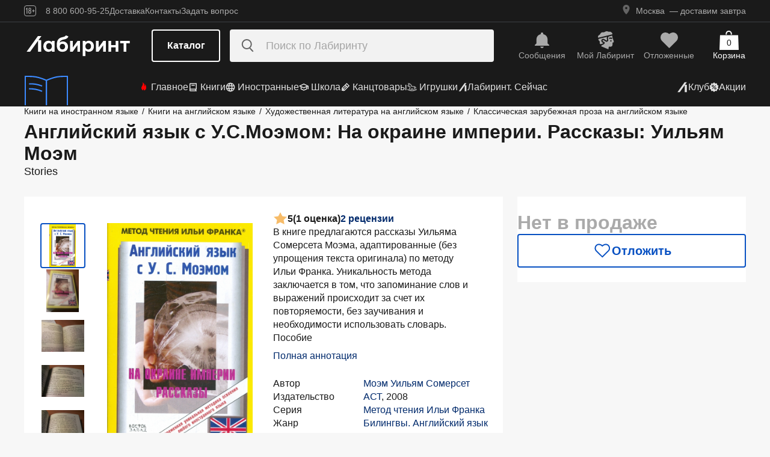

--- FILE ---
content_type: text/html;charset=utf-8
request_url: https://www.labirint.ru/books/198524/
body_size: 35677
content:
<!DOCTYPE html><html  lang="ru" data-capo=""><head><meta charset="utf-8">
<meta name="viewport" content="width=device-width, initial-scale=1, maximum-scale=2">
<title>Книга: Английский язык с У.С.Моэмом: На окраине империи. Рассказы - Уильям Моэм. Купить книгу, читать рецензии | Лабиринт</title>
<link rel="stylesheet" href="https://ssr.labirint.ru/v3/20250602-32614/_nuxt/entry.B5KsMbnj.css" crossorigin>
<link rel="stylesheet" href="https://ssr.labirint.ru/v3/20250602-32614/_nuxt/_id_.DNtBHvhh.css" crossorigin>
<link rel="modulepreload" as="script" crossorigin href="https://ssr.labirint.ru/v3/20250602-32614/_nuxt/BojqCmhe.js">
<link rel="preload" as="font" crossorigin href="https://ssr.labirint.ru/v3/20250602-32614/nuxt/pt-root-ui_vf.woff2">
<link rel="modulepreload" as="script" crossorigin href="https://ssr.labirint.ru/v3/20250602-32614/_nuxt/CNdj-shT.js">
<link rel="modulepreload" as="script" crossorigin href="https://ssr.labirint.ru/v3/20250602-32614/_nuxt/DQvURyOl.js">
<link rel="prefetch" as="script" crossorigin href="https://ssr.labirint.ru/v3/20250602-32614/_nuxt/DLJ_4NMK.js">
<link rel="prefetch" as="script" crossorigin href="https://ssr.labirint.ru/v3/20250602-32614/_nuxt/CB112E2P.js">
<link rel="prefetch" as="script" crossorigin href="https://ssr.labirint.ru/v3/20250602-32614/_nuxt/Dym_awWQ.js">
<link rel="prefetch" as="style" crossorigin href="https://ssr.labirint.ru/v3/20250602-32614/_nuxt/PdfPreview.CJhXRIXk.css">
<link rel="prefetch" as="script" crossorigin href="https://ssr.labirint.ru/v3/20250602-32614/_nuxt/8fAj0F0W.js">
<meta name="yandex-verification" content="07c328b5fff3a7b7">
<meta name="msapplication-TileColor" content="#da532c">
<meta name="theme-color" content="#ffffff">
<meta name="keywords" content="лабиринт книжный магазин интернет книги бестселлеры новинки москва большой сайт новый сеть официальная дешево">
<link rel="apple-touch-icon" sizes="180x180" href="/nuxt/images/favicon/apple-touch-icon.png">
<link rel="icon" type="image/png" sizes="32x32" href="/nuxt/images/favicon/favicon-32x32.png">
<link rel="icon" type="image/png" sizes="16x16" href="/nuxt/images/favicon/favicon-16x16.png">
<link rel="icon" type="image/png" sizes="150x150" href="/nuxt/images/favicon/mstile-150x150.png">
<link rel="manifest" href="/nuxt/site.webmanifest">
<link rel="mask-icon" href="/nuxt/images/favicon/safari-pinned-tab.svg" color="#5bbad5">
<link rel="icon" type="image/x-icon" href="/nuxt/images/favicon/favicon.ico">
<script type="text/javascript">window.digitalData={page:{},user:{},product:{},cart:{},waitlist:{},save:{},listing:[],transaction:{},sets:{}}; var dataLayer = [];</script>
<meta name="robots" content="INDEX, FOLLOW">
<link rel="canonical" href="https://www.labirint.ru/books/198524/">
<meta content="Книга: Английский язык с У.С.Моэмом: На окраине империи. Рассказы - Уильям Моэм. Купить книгу, читать рецензии | Лабиринт" property="og:title">
<meta name="description" content="Книга: Английский язык с У.С.Моэмом: На окраине империи. Рассказы (Stories).📙 Автор: Уильям Моэм. Аннотация, 🔝 отзывы читателей, иллюстрации. Купить книгу по привлекательной цене среди миллиона книг &quot;Лабиринта&quot; | ISBN 978-5-17-048183-5">
<meta content="Книга: Английский язык с У.С.Моэмом: На окраине империи. Рассказы (Stories).📙 Автор: Уильям Моэм. Аннотация, 🔝 отзывы читателей, иллюстрации. Купить книгу по привлекательной цене среди миллиона книг &quot;Лабиринта&quot; | ISBN 978-5-17-048183-5" property="og:description">
<meta content="https://www.labirint.ru/books/198524/" property="og:url">
<meta name="twitter:card" content="summary">
<meta name="twitter:title" content="Книга: Английский язык с У.С.Моэмом: На окраине империи. Рассказы - Уильям Моэм. Купить книгу, читать рецензии | Лабиринт">
<meta name="twitter:description" content="Книга: Английский язык с У.С.Моэмом: На окраине империи. Рассказы (Stories).📙 Автор: Уильям Моэм. Аннотация, 🔝 отзывы читателей, иллюстрации. Купить книгу по привлекательной цене среди миллиона книг &quot;Лабиринта&quot; | ISBN 978-5-17-048183-5">
<meta content="//imo10.labirint.ru/books/198524/cover.jpg/484-0" property="og:image">
<meta name="twitter:image" content="//imo10.labirint.ru/books/198524/cover.jpg/484-0">
<script type="module" src="https://ssr.labirint.ru/v3/20250602-32614/_nuxt/BojqCmhe.js" crossorigin></script>
<script id="unhead:payload" type="application/json">{"title":"Лабиринт | Книжный интернет-магазин: купить книги, новинки, бестселлеры"}</script>
<link rel="preload" as="fetch" fetchpriority="low" crossorigin="anonymous" href="https://ssr.labirint.ru/v3/20250602-32614/_nuxt/builds/meta/0bd9cb90-1a03-4446-941c-82f3d6912282.json"></head><body><!--teleport start anchor--><!----><!--teleport anchor--><!--teleport start anchor--><!----><!--teleport anchor--><!--teleport start anchor--><!----><!--teleport anchor--><!--teleport start anchor--><!----><!--teleport anchor--><!--teleport start anchor--><!----><!--teleport anchor--><!--teleport start anchor--><!----><!--teleport anchor--><!--teleport start anchor--><!----><!--teleport anchor--><div id="__nuxt"><!--[--><!--[--><header class="_header_1mu89_1"><div class="_top_132ev_1"><div class="_wrapper_132ev_11 wrap"><svg height="18" width="20" class="mr-16"><use xlink:href="#is-icon-age"></use></svg><div class="_navigation_132ev_22"><!--[--><span class="_popover_8lupv_2" tabindex="0" style="--popover-offset:15px;--popover-content-padding:12px 16px;--popover-content-max-width:320px;"><!--[--><span class="_item_132ev_28 cursor-pointer">8 800 600-95-25</span><!--]--><!----></span><!--teleport start--><!--teleport end--><!--]--><a href="https://www.labirint.ru/help/" rel="noopener noreferrer" class="_item_132ev_28">Доставка</a><a href="https://www.labirint.ru/contact/" rel="noopener noreferrer" class="_item_132ev_28">Контакты</a><a href="https://www.labirint.ru/support/" rel="noopener noreferrer" class="_item_132ev_28">Задать вопрос</a></div><div></div></div></div><div class="_main_40h9x_41"><div class="_wrapper_40h9x_53 wrap"><!----><button aria-label="Открыть меню" class="_hamburger_40h9x_97"><svg class="_hamburgerIcon_40h9x_114"><use xlink:href="#is-icon-hamburger"></use></svg></button><a href="https://www.labirint.ru/" rel="noopener noreferrer" class="_logoLink_40h9x_1"><img class="_logo_40h9x_1" src="https://ssr.labirint.ru/v3/20250602-32614/nuxt/images/Lab_logo.svg" alt="Логотип" loading="lazy" fetchpriority="low"></a><div class="_center_40h9x_73"><button class="_catalog_40h9x_120"> Каталог </button><div class="_search_unri4_1"><img src="https://ssr.labirint.ru/v3/20250602-32614/nuxt/images/search.svg" alt="search" class="_icon_unri4_9" loading="lazy" fetchpriority="low"><input class="_input_unri4_62" placeholder="Поиск по Лабиринту" type="search"><!----><!----><!----></div></div><div class="_actions_40h9x_87"><!--[--><div class="_actions_1a3wc_1"><a href="https://www.labirint.ru/cabinet/" class="_action_1a3wc_1" aria-label="Перейти в раздел сообщений" referrerpolicy="same-origin"><img class="_icon_1a3wc_41" src="https://ssr.labirint.ru/v3/20250602-32614/nuxt/images/is-icon-bell.svg" width="32" height="32" alt="Иконка" loading="lazy" fetchpriority="low"><span class="_text_1a3wc_53">Сообщения</span></a><!--[--><span class="_popover_8lupv_2" tabindex="0" style=""><!--[--><a href="https://www.labirint.ru/cabinet/" class="_action_1a3wc_1" aria-label="Перейти в профиль пользователя Mой Лабиринт" referrerpolicy="same-origin"><img class="_icon_1a3wc_41" src="https://ssr.labirint.ru/v3/20250602-32614/nuxt/images/is-icon-head.svg" width="32" height="32" alt="Иконка" loading="lazy" fetchpriority="low"><span class="_text_1a3wc_53">Mой Лабиринт</span><!----></a><!--]--><!----></span><!--teleport start--><!--teleport end--><!--]--><a href="https://www.labirint.ru/cabinet/putorder/" rel="noopener noreferrer" aria-label="Перейти в раздел отложенных товаров" class="_action_1a3wc_1"><img class="_icon_1a3wc_41" src="https://ssr.labirint.ru/v3/20250602-32614/nuxt/images/is-icon-heart.svg" width="32" height="32" alt="Иконка" loading="lazy" fetchpriority="low"><span class="_text_1a3wc_53">Отложенные</span><!----></a><a href="https://www.labirint.ru/cart/" rel="noopener noreferrer" aria-label="Перейти в корзину" class="_action_1a3wc_1 _cart_1a3wc_99"><svg class="_icon_1a3wc_41"><use xlink:href="#is-icon-bag"></use></svg><span class="_text_1a3wc_53">Корзина</span><span class="_cartCount_1a3wc_104">0</span></a></div><!--]--></div></div><!----></div><div class="_wrapper_1v3h6_6 wrap"><div class="_navigation_1v3h6_1"><a href="https://www.labirint.ru/now/" rel="noopener noreferrer" class="_recomendation_1v3h6_56"><img src="/nuxt/images/nav-book.svg" alt="Рекомендуем" class="_recomendationImage_1v3h6_66" loading="lazy" fetchpriority="low"><span class="_recomendationText_1v3h6_70">Что почитать? <br> Рекомендуем</span></a><nav class="_listWrapper_1v3h6_16"><ul class="_list_1v3h6_16"><!--[--><li class="_listItem_1v3h6_26"><a href="https://www.labirint.ru/best/" rel="noopener noreferrer" class="_link_1v3h6_31"><i class="flex"><svg height="16" width="16" class="mr-4" style="color:red;"><use xlink:href="#is-icon-fire"></use></svg></i> Главное</a></li><li class="_listItem_1v3h6_26"><!--[--><span class="_popover_8lupv_2" tabindex="0" style=""><!--[--><a href="https://www.labirint.ru/books/" rel="noopener noreferrer" class="_link_1v3h6_31"><i class="flex"><svg height="16" width="16" class="mr-4"><use xlink:href="#is-icon-diary"></use></svg></i> Книги</a><!--]--><!----></span><!--teleport start--><!--teleport end--><!--]--></li><li class="_listItem_1v3h6_26"><!--[--><span class="_popover_8lupv_2" tabindex="0" style=""><!--[--><a href="https://www.labirint.ru/foreignbooks/" rel="noopener noreferrer" class="_link_1v3h6_31"><i class="flex"><svg height="16" width="16" class="mr-4"><use xlink:href="#is-icon-globus"></use></svg></i> Иностранные</a><!--]--><!----></span><!--teleport start--><!--teleport end--><!--]--></li><li class="_listItem_1v3h6_26"><a href="https://www.labirint.ru/school/" rel="noopener noreferrer" class="_link_1v3h6_31"><i class="flex"><svg height="16" width="16" class="mr-4" style=""><use xlink:href="#is-icon-square-academic-cap"></use></svg></i> Школа</a></li><li class="_listItem_1v3h6_26"><!--[--><span class="_popover_8lupv_2" tabindex="0" style=""><!--[--><a href="https://www.labirint.ru/office/" rel="noopener noreferrer" class="_link_1v3h6_31"><i class="flex"><svg height="16" width="16" class="mr-4"><use xlink:href="#is-icon-pencil"></use></svg></i> Канцтовары</a><!--]--><!----></span><!--teleport start--><!--teleport end--><!--]--></li><li class="_listItem_1v3h6_26"><!--[--><span class="_popover_8lupv_2" tabindex="0" style=""><!--[--><a href="https://www.labirint.ru/games/" rel="noopener noreferrer" class="_link_1v3h6_31"><i class="flex"><svg height="16" width="16" class="mr-4"><use xlink:href="#is-icon-games"></use></svg></i> Игрушки</a><!--]--><!----></span><!--teleport start--><!--teleport end--><!--]--></li><!--]--><li><a href="https://www.labirint.ru/now/" rel="noopener noreferrer" class="_link_1v3h6_31"><i class="flex"><svg height="16" width="16" class=""><use xlink:href="#is-icon-labirint"></use></svg></i> Лабиринт. Сейчас</a></li></ul></nav><div class="ml-auto flex items-center"><ul class="_list_1v3h6_16"><li class="_listItem_1v3h6_26"><!--[--><span class="_popover_8lupv_2" tabindex="0" style=""><!--[--><a href="https://www.labirint.ru/club/" rel="noopener noreferrer" class="_link_1v3h6_31"><svg height="20" width="20"><use xlink:href="#is-icon-labirint"></use></svg><span>Клуб</span></a><!--]--><!----></span><!--teleport start--><!--teleport end--><!--]--></li><li class="_listItem_1v3h6_26"><a href="https://www.labirint.ru/actions/" rel="noopener noreferrer" class="_link_1v3h6_31"><i class="flex"><svg height="16" width="16" class=""><use xlink:href="#is-icon-sale"></use></svg></i> Акции</a></li></ul></div></div></div><!--[--><!----><!----><!--]--><!----><!----></header><!----><svg width="0" height="0" class="_hidden_vjr9a_1"><symbol id="is-icon-arrow-down" xmlns="http://www.w3.org/2000/svg" viewBox="0 0 12 12" fill="none"><path d="M10.125 4.69531L6 8.82031L1.875 4.69531" stroke="currentColor" stroke-linecap="square"></path></symbol><symbol id="is-icon-bag" xmlns="http://www.w3.org/2000/svg" viewBox="0 0 32 32" fill="none"><path d="M15.5294 0C12.6705 0 10.3529 2.31758 10.3529 5.17647V6.58824H12.2353V5.17647C12.2353 3.35718 13.7101 1.88235 15.5294 1.88235C17.3487 1.88235 18.8235 3.35718 18.8235 5.17647V6.58824H20.7059V5.17647C20.7059 2.31758 18.3883 0 15.5294 0Z" fill="currentColor"></path><path d="M31.0588 7.52941H0.941176L0 32H32L31.0588 7.52941Z" fill="currentColor"></path></symbol><symbol id="is-icon-age" xmlns="http://www.w3.org/2000/svg" viewBox="0 0 20 18" fill="none"><path fill-rule="evenodd" clip-rule="evenodd" d="M4.15049 13.7955V5.8733H4.13619L3.00649 7.1174H2.99219V5.7875L4.40789 4.1001H5.39459V13.7955H4.15049ZM9.54449 13.8956C7.91429 13.8956 7.24219 12.9089 7.24219 11.5075V10.3635C7.24219 9.434 7.58539 8.7333 8.37189 8.4044C7.69979 8.1041 7.41379 7.4749 7.41379 6.6741V6.2308C7.41379 4.8008 8.12879 4 9.54449 4C10.9745 4 11.6895 4.8008 11.6895 6.2308V6.6741C11.6895 7.4892 11.4035 8.1041 10.7171 8.4044C11.5179 8.7333 11.8611 9.434 11.8611 10.3635V11.5075C11.8611 12.9089 11.189 13.8956 9.54449 13.8956ZM9.54536 7.93249C10.2747 7.93249 10.5035 7.46059 10.5035 6.77419V6.15929C10.5035 5.45859 10.2461 5.01529 9.54536 5.01529C8.85896 5.01529 8.60156 5.45859 8.60156 6.15929V6.77419C8.60156 7.46059 8.83036 7.93249 9.54536 7.93249ZM9.5439 12.866C10.3161 12.866 10.6164 12.3369 10.6164 11.6219V10.1204C10.6164 9.40539 10.3161 8.89059 9.5439 8.89059C8.8003 8.89059 8.5 9.40539 8.5 10.1204V11.6219C8.5 12.3369 8.8003 12.866 9.5439 12.866ZM13.2422 9.4769V8.5188H14.9582V6.6312H15.9878V8.5188H17.6895V9.4769H15.9878V11.3502H14.9582V9.4769H13.2422Z" fill="currentColor"></path><rect x="0.5" y="0.5" width="19" height="17" rx="3.5" stroke="currentColor"></rect></symbol><symbol id="is-icon-hamburger" xmlns="http://www.w3.org/2000/svg" viewBox="0 0 24 24" fill="none"><path d="M3 5.5H21M3 11.5H21M3 17.5H21" stroke="currentColor" stroke-width="1.5"></path></symbol><symbol id="is-icon-copy" xmlns="http://www.w3.org/2000/svg" viewBox="0 0 24 24" fill="none"><path d="M17 16V6H7M17 16V20H3V6H7M17 16H21V2H7V6" stroke="currentColor" stroke-width="1.5"></path></symbol><symbol id="is-icon-phone" xmlns="http://www.w3.org/2000/svg" width="25" height="24" viewBox="0 0 25 24" fill="none"><path d="M8.2825 2.96216C7.00415 2.96222 5.77816 3.47002 4.87417 4.37388C3.97035 5.27787 3.46257 6.50382 3.46252 7.78214C3.46252 15.1027 9.39684 21.0371 16.7175 21.0371C17.9958 21.0371 19.2218 20.5293 20.1258 19.6254C21.0296 18.7214 21.5374 17.4955 21.5375 16.2171L15.5125 13.8071L14.3075 16.8196H14.3069C10.647 16.8196 7.68002 13.8527 7.68002 10.1927V10.1921L10.6925 8.98716L8.2825 2.96216Z" fill="currentColor"></path></symbol></svg><!--]--><!--[--><main><!--[--><div itemscope itemtype="http://schema.org/Organization"><meta itemprop="name" content="Лабиринт.ру"><div itemprop="address" itemscope itemtype="http://schema.org/PostalAddress"><meta itemprop="streetAddress" content="2-й Рощинский проезд, д.8, стр.4 (Бизнес-центр &quot;Серпуховской двор&quot;)"><meta itemprop="postalCode" content="115419"><meta itemprop="addressLocality" content="Москва, Россия"></div><meta itemprop="telephone" content="8 800 600-95-25"><meta itemprop="email" content="shop@labirintmail.ru"></div><!----><!--]--><article itemscope itemtype="http://schema.org/Product"><!--[--><!----><!--[--><!--[--><!----><!----><!----><!----><!----><!----><!----><!----><!----><!----><!----><!----><!--]--><div itemscope itemtype="http://schema.org/Organization"><meta itemprop="name" content="Лабиринт.ру"><div itemprop="address" itemscope itemtype="http://schema.org/PostalAddress"><meta itemprop="streetAddress" content="2-й Рощинский проезд, д.8, стр.4 (Бизнес-центр &quot;Серпуховской двор&quot;)"><meta itemprop="postalCode" content="115419"><meta itemprop="addressLocality" content="Москва, Россия"></div><meta itemprop="telephone" content="8 800 600-95-25"><meta itemprop="email" content="shop@labirintmail.ru"></div><meta itemprop="name" content="Книга: Английский язык с У.С.Моэмом: На окраине империи. Рассказы - Уильям Моэм. Купить книгу, читать рецензии | Лабиринт"><meta itemprop="image" content="//imo10.labirint.ru/books/198524/cover.jpg/484-0"><meta itemprop="description" content="Книга: Английский язык с У.С.Моэмом: На окраине империи. Рассказы (Stories).📙 Автор: Уильям Моэм. Аннотация, 🔝 отзывы читателей, иллюстрации. Купить книгу по привлекательной цене среди миллиона книг &amp;quot;Лабиринта&amp;quot; | ISBN 978-5-17-048183-5"><div itemprop="offers" itemtype="http://schema.org/Offer" itemscope><meta itemprop="url" content="https://www.labirint.ru/books/198524/"><meta itemprop="availability" content="https://schema.org/InStock"><meta itemprop="priceCurrency" content="RUB"><meta itemprop="itemCondition" content="https://schema.org/NewCondition"><meta itemprop="price" content="166"><div itemprop="seller" itemtype="http://schema.org/Organization" itemscope><meta itemprop="name" content="Лабиринт.ру"></div></div><meta itemprop="sku" content="198524"><meta itemprop="isbn" content="978-5-17-048183-5"><div itemprop="brand" itemtype="http://schema.org/Thing" itemscope><meta itemprop="name" content="АСТ"><meta itemprop="author" content=""></div><!--]--><!--]--><div class="relative _wrapper_1qi1y_3 container"><div itemscope itemtype="http://schema.org/BreadcrumbList"><!--[--><span itemprop="itemListElement" itemscope itemtype="http://schema.org/ListItem"><a href="https://www.labirint.ru/genres/-16/" rel="noopener noreferrer" class="_link_1qi1y_53" itemprop="item"><span itemprop="name">Книги на иностранном языке</span></a><span style="" class="_separator_1qi1y_62">/</span><meta itemprop="position" content="1"></span><span itemprop="itemListElement" itemscope itemtype="http://schema.org/ListItem"><a href="https://www.labirint.ru/genres/2829/" rel="noopener noreferrer" class="_link_1qi1y_53" itemprop="item"><span itemprop="name">Книги на английском языке</span></a><span style="" class="_separator_1qi1y_62">/</span><meta itemprop="position" content="2"></span><span itemprop="itemListElement" itemscope itemtype="http://schema.org/ListItem"><a href="https://www.labirint.ru/genres/2830/" rel="noopener noreferrer" class="_link_1qi1y_53" itemprop="item"><span itemprop="name">Художественная литература на английском языке</span></a><span style="" class="_separator_1qi1y_62">/</span><meta itemprop="position" content="3"></span><span itemprop="itemListElement" itemscope itemtype="http://schema.org/ListItem"><a href="https://www.labirint.ru/genres/3083/" rel="noopener noreferrer" class="_link_1qi1y_53" itemprop="item"><span itemprop="name">Классическая зарубежная проза на английском языке</span></a><span style="display:none;" class="_separator_1qi1y_62">/</span><meta itemprop="position" content="4"></span><!--]--></div></div><div class="_grid_q1c81_1 container container--8"><header class="_header_5o36c_1 area-header"><h1 class="_h1_5o36c_18" itemprop="name">Английский язык с У.С.Моэмом: На окраине империи. Рассказы<!--[-->: Уильям Моэм<!--]--></h1><h2 class="_h2_5o36c_33">Stories</h2></header><div class="_info_ctofl_1 area-info"><div class="_wrapper_ctofl_41"><section class="_section_1i6do_1 _gallery_ctofl_60"><!----><div class="_content_1i6do_16"><!----><div class="_slider_9s0ss_1" style=""><div class="_slides_9s0ss_8" style="transform:translateX(-0%);"><!--[--><div class="_slide_9s0ss_1"><div class="_content_1u6ml_1"><!--[--><img loading="lazy" fetchpriority="low" class="_image_1qke2_7" src="//imo10.labirint.ru/books/198524/cover.jpg/242-0" srcset="//imo10.labirint.ru/books/198524/cover.jpg/484-0 2x" alt width="242" height="0"><!--]--><!----></div></div><div class="_slide_9s0ss_1"><div class="_content_1u6ml_1"><!--[--><img class="_img_1u6ml_15" src="https://img.labirint.ru/images/comments_pic/1044/01labc1a81288720666.jpg" loading="lazy" fetchpriority="low"><!--]--><!----></div></div><div class="_slide_9s0ss_1"><div class="_content_1u6ml_1"><!--[--><img class="_img_1u6ml_15" src="https://img.labirint.ru/images/comments_pic/1044/02labc1a81288720666.jpg" loading="lazy" fetchpriority="low"><!--]--><!----></div></div><div class="_slide_9s0ss_1"><div class="_content_1u6ml_1"><!--[--><img class="_img_1u6ml_15" src="https://img.labirint.ru/images/comments_pic/1044/03labc1a81288720666.jpg" loading="lazy" fetchpriority="low"><!--]--><!----></div></div><div class="_slide_9s0ss_1"><div class="_content_1u6ml_1"><!--[--><img class="_img_1u6ml_15" src="https://img.labirint.ru/images/comments_pic/1044/04labc1a81288720666.jpg" loading="lazy" fetchpriority="low"><!--]--><!----></div></div><!--]--></div></div></div><div class="_items_8cvor_1"><div class="_item_8cvor_1"><!--[--><span class="_dot_8cvor_20 _activeDot_8cvor_27"></span><span class="_dot_8cvor_20"></span><span class="_dot_8cvor_20"></span><span class="_dot_8cvor_20"></span><span class="_dot_8cvor_20"></span><!--]--></div><!----></div><div class="_gallery_6awvc_1"><div class="opacity-0 rotate-270 cursor-pointer" aria-label="Перейти к слайду 1" aria-disabled="true"><img src="https://ssr.labirint.ru/v3/20250602-32614/nuxt/images/icons/slider/ArrowSlider.svg" width="17" height="17" alt="Перейти к слайду 1" loading="lazy" fetchpriority="low"></div><!--[--><div class="_slide_6awvc_15 _active_6awvc_26"><img loading="lazy" fetchpriority="low" class="_image_1qke2_7" src="//imo10.labirint.ru/books/198524/cover.jpg/75-0" srcset="//imo10.labirint.ru/books/198524/cover.jpg/150-0 2x" alt="Миниатюра 1" width="75" height="0"><!----></div><div class="_slide_6awvc_15"><img class="_img_6awvc_30" src="https://img.labirint.ru/images/comments_pic/1044/01labc1a81288720666.jpg" alt="Миниатюра 2" loading="lazy" fetchpriority="low"><!----></div><div class="_slide_6awvc_15"><img class="_img_6awvc_30" src="https://img.labirint.ru/images/comments_pic/1044/02labc1a81288720666.jpg" alt="Миниатюра 3" loading="lazy" fetchpriority="low"><!----></div><div class="_slide_6awvc_15"><img class="_img_6awvc_30" src="https://img.labirint.ru/images/comments_pic/1044/03labc1a81288720666.jpg" alt="Миниатюра 4" loading="lazy" fetchpriority="low"><!----></div><div class="_slide_6awvc_15"><img class="_img_6awvc_30" src="https://img.labirint.ru/images/comments_pic/1044/04labc1a81288720666.jpg" alt="Миниатюра 5" loading="lazy" fetchpriority="low"><!----></div><!--]--><div class="cursor-pointer rotate-90" aria-label="Перейти к слайду -1" aria-disabled="false"><img src="https://ssr.labirint.ru/v3/20250602-32614/nuxt/images/icons/slider/ArrowSlider.svg" width="17" height="17" alt="Перейти к слайду -1" loading="lazy" fetchpriority="low"></div></div><!----></section><div class="_content_ctofl_28"><div itemprop="aggregateRating" itemtype="http://schema.org/AggregateRating" itemscope class="_rating_ctofl_69"><meta itemprop="ratingValue" content="5"><meta itemprop="ratingCount" content="1"><meta itemprop="reviewCount" content="2"><div class="_rating_zg87a_1 text-med-16 cursor-pointer"><!--[--><img src="https://ssr.labirint.ru/v3/20250602-32614/nuxt/images/icons/star.svg" alt="Рейтинг" loading="lazy" fetchpriority="low"><span class="">5</span><span class="text-black">(1 оценка)</span><div class="cursor-pointer text-blue-800">2 рецензии</div><!--]--></div></div><div class="hidden md:block"><!--[--><div class="_text_ctofl_17"><div>В книге предлагаются рассказы Уильяма Сомерсета Моэма, адаптированные (без упрощения текста оригинала) по методу Ильи Франка. Уникальность метода заключается в том, что запоминание слов и выражений происходит за счет их повторяемости, без заучивания и необходимости использовать словарь. <br/>Пособие</div><div class="_tabs_up3jt_1 hidden md:flex"><!----></div></div><div class="text-blue-800 link cursor-pointer mt-8">Полная аннотация</div><!--]--><div class="_features_ctofl_78"><!--[--><!--[--><div class="_feature_mmfyx_1"><div class="_name_mmfyx_9 text-black">Автор</div><div><!--[--><!--[--><!--[--><a href="https://www.labirint.ru/authors/12892/" rel="noopener noreferrer" class="text-blue-800">Моэм Уильям Сомерсет</a><!----><!--]--><!--]--><!----><!--]--></div></div><!--]--><!--[--><div class="_feature_mmfyx_1"><div class="_name_mmfyx_9 text-black">Издательство</div><div><!--[--><!--[--><!--[--><a href="https://www.labirint.ru/pubhouse/19/" rel="noopener noreferrer" class="text-blue-800">АСТ</a><span>, </span><!--]--><!--[--><span>2008</span><!----><!--]--><!--]--><!----><!--]--></div></div><!--]--><!--[--><div class="_feature_mmfyx_1"><div class="_name_mmfyx_9 text-black">Серия</div><div><!--[--><!--[--><!--[--><a href="https://www.labirint.ru/series/13517/" rel="noopener noreferrer" class="text-blue-800">Метод чтения Ильи Франка</a><!----><!--]--><!--]--><!----><!--]--></div></div><!--]--><!--[--><!----><!--]--><!--[--><div class="_feature_mmfyx_1"><div class="_name_mmfyx_9 text-black">Жанр</div><div><!--[--><!--[--><!--[--><a href="https://www.labirint.ru/genres/966/" rel="noopener noreferrer" class="text-blue-800">Билингвы. Английский язык</a><!----><!--]--><!--]--><!----><!--]--></div></div><!--]--><!--]--></div><div class="text-blue-800 link cursor-pointer mt-8">Все характеристики</div></div></div></div><!--[--><div class="flex-col gap-8 hidden md:flex"><!----><!----><!----><!----><!----><!----></div><!--]--></div><div class="flex-col gap-8 area-messages md:hidden flex mt-8"><!----><!----><!----><!----><!----><!----></div><section class="bg-white _section_1o5rn_2 area-about gap-32"><!--[--><div class="_wrapper_eijg8_1" id="annotation"><!----><div class="_header_eijg8_24"><!--[--><h2 class="text-bold-20-md-28 m-0">Аннотация</h2><div class="_tabs_up3jt_1 flex md:hidden"><!----></div><!--]--><div class="hidden md:flex gap-24"><!----><button class="_button_ssd04_1 _is-xs_ssd04_65 _is-gray_ssd04_128 _is-expanded_ssd04_98 _is-rounded_ssd04_94" type="button"><!----><i class="is-icon-content _icon_ssd04_54"><svg class="_svg_ssd04_60"><use xlink:href="#is-icon-content"></use></svg></i><div class="flex flex-col"><span class="_label_ssd04_48">Содержание</span><!--[--><!--]--></div></button></div></div><div class="_content_eijg8_12"><div class="_wrapper_1rsml_1"><div><div>В книге предлагаются рассказы Уильяма Сомерсета Моэма, адаптированные (без упрощения текста оригинала) по методу Ильи Франка. Уникальность метода заключается в том, что запоминание слов и выражений происходит за счет их повторяемости, без заучивания и необходимости использовать словарь. <br/>Пособие способствует эффективному освоению языка, может служить дополнением к учебной программе. <br/>Предназначено для студентов, для изучающих английский язык самостоятельно, а также для всех интересующихся английской культурой.<br/>Пособие подготовили Ольга Ламонова, Яна Ануфриева, Ирина Кемайкина.</div><!----></div><div class="_tabs_up3jt_1 hidden md:flex"><!----></div></div></div></div><div class="md:hidden flex gap-8"><!----><button class="_button_ssd04_1 _is-s_ssd04_76 _is-gray_ssd04_128 _is-expanded_ssd04_98 _is-rounded_ssd04_94" type="button"><!----><i class="is-icon-content _icon_ssd04_54"><svg class="_svg_ssd04_60"><use xlink:href="#is-icon-content"></use></svg></i><div class="flex flex-col"><span class="_label_ssd04_48">Содержание</span><!--[--><!--]--></div></button></div><div class="flex flex-col gap-16 md:gap-20" id="сharacteristics"><h2 class="text-bold-20-md-28 m-0">Характеристики</h2><div class="_wrapper_u86in_1"><div class="_left_u86in_12 flex"><!--[--><!--[--><div class="_feature_mmfyx_1"><div class="_name_mmfyx_9 text-black">Автор</div><div><!--[--><!--[--><!--[--><a href="https://www.labirint.ru/authors/12892/" rel="noopener noreferrer" class="text-blue-800">Моэм Уильям Сомерсет</a><!----><!--]--><!--]--><!----><!--]--></div></div><!--]--><!--[--><!----><!--]--><!--[--><!----><!--]--><!--[--><!----><!--]--><!--[--><div class="_feature_mmfyx_1"><div class="_name_mmfyx_9 text-black">Издательство</div><div><!--[--><!--[--><!--[--><a href="https://www.labirint.ru/pubhouse/19/" rel="noopener noreferrer" class="text-blue-800">АСТ</a><span>, </span><!--]--><!--[--><span>2008</span><!----><!--]--><!--]--><!----><!--]--></div></div><!--]--><!--[--><div class="_feature_mmfyx_1"><div class="_name_mmfyx_9 text-black">Серия</div><div><!--[--><!--[--><!--[--><a href="https://www.labirint.ru/series/13517/" rel="noopener noreferrer" class="text-blue-800">Метод чтения Ильи Франка</a><!----><!--]--><!--]--><!----><!--]--></div></div><!--]--><!--[--><!----><!--]--><!--[--><!----><!--]--><!--[--><div class="_feature_mmfyx_1"><div class="_name_mmfyx_9 text-black">Жанр</div><div><!--[--><!--[--><!--[--><a href="https://www.labirint.ru/genres/966/" rel="noopener noreferrer" class="text-blue-800">Билингвы. Английский язык</a><!----><!--]--><!--]--><!----><!--]--></div></div><!--]--><!--]--></div><div style="" class="_right_u86in_12"><!--[--><div class="_feature_mmfyx_1"><div class="_name_mmfyx_9 text-black">ID товара</div><div class="text-black"><span>198524</span> <!----></div></div><div class="_feature_mmfyx_1"><div class="_name_mmfyx_9 text-black">ISBN</div><div class="text-black"><span>978-5-17-048183-5</span> <!----></div></div><div class="_feature_mmfyx_1"><div class="_name_mmfyx_9 text-black">Язык</div><div class="text-black"><span>Английский</span> <!----></div></div><div class="_feature_mmfyx_1"><div class="_name_mmfyx_9 text-black">Страниц</div><div class="text-black"><span>412</span> <span>(Газетная)</span></div></div><div class="_feature_mmfyx_1"><div class="_name_mmfyx_9 text-black">Вес</div><div class="text-black"><span>248</span> <span>г</span></div></div><div class="_feature_mmfyx_1"><div class="_name_mmfyx_9 text-black">Размеры</div><div class="text-black"><span>202x126x16</span> <span>мм</span></div></div><div class="_feature_mmfyx_1"><div class="_name_mmfyx_9 text-black">Тип обложки</div><div class="text-black"><span>обл - мягкий переплет (крепление скрепкой или клеем)</span> <!----></div></div><div class="_feature_mmfyx_1"><div class="_name_mmfyx_9 text-black">Иллюстрации</div><div class="text-black"><span>Без иллюстраций</span> <!----></div></div><!--]--></div></div><div class="cursor-pointer flex _list_1esc6_1 md:hidden"><div class="text-blue-800 link">Все характеристики</div><img class="" src="https://ssr.labirint.ru/v3/20250602-32614/nuxt/images/icons/slider/ArrowSliderInfoDown.svg" alt="Все характеристики" loading="lazy" fetchpriority="low"></div></div><!--]--></section><!----><!----><!----><section class="bg-white _section_1o5rn_2 _price_q1c81_25 area-price py-24 xl:mt-22"><!--[--><!--[--><!----><div class="_block_zuu52_1"><div class="text-bold-32 text-gray-600 mt-24 md:mt-0">Нет в продаже</div><!----><!----><!----><!----><div class="_price_zuu52_13"><!----><!----><!--[--><button class="_button_ssd04_1 _is-m_ssd04_85 _is-outline_ssd04_116 _is-expanded_ssd04_98 _is-rounded_ssd04_94" type="button"><img class="_icon_ssd04_54" src="/nuxt/images/icons/is-icon-heart-outline-blue-600.svg" alt="heart-outline-blue-600" loading="eager" fetchpriority="low"><!----><div class="flex flex-col"><span class="_label_ssd04_48">Отложить</span><!--[--><!--]--></div></button><!--]--></div><!----></div><!--]--><!--]--></section></div><!----><div class="bg-white mt-24"><!----><div class="_container_xckzx_87 container py-24" id="review"><div class="text-bold-20-md-28">Рецензии на книгу</div><div class="_wrapper_pj416_13 _books_xckzx_1 area-books"><div class="_subtitle_pj416_27">Читали книгу? Как она вам?</div><div class="flex gap-0.5 mt-16 xl:mt-24"><!--[--><svg class="_svg_pj416_77 text-light-gold" width="32" height="32"><use xlink:href="#is-icon-rate-star"></use></svg><svg class="_svg_pj416_77 text-light-gold" width="32" height="32"><use xlink:href="#is-icon-rate-star"></use></svg><svg class="_svg_pj416_77 text-light-gold" width="32" height="32"><use xlink:href="#is-icon-rate-star"></use></svg><svg class="_svg_pj416_77 text-light-gold" width="32" height="32"><use xlink:href="#is-icon-rate-star"></use></svg><svg class="_svg_pj416_77 text-light-gold" width="32" height="32"><use xlink:href="#is-icon-rate-star"></use></svg><!--]--></div><!----><div class="_text_pj416_40 mt-20">Мы всегда рады честным, конструктивным рецензиям.</div><div class="_buttons_pj416_1 mt-24"><!--[--><a href="https://www.labirint.ru/reviews/add/goods/198524/" rel="noopener noreferrer" class="_btn_pj416_52">Написать рецензию</a><!--]--></div></div><div class="_category_xckzx_16 area-category mt-24"><!--[--><div class="_customers_xckzx_38 _active_xckzx_52">Покупатели 2</div><!--]--></div><img src="https://ssr.labirint.ru/v3/20250602-32614/nuxt/images/icons/feedback.svg" alt="" class="_feedback_xckzx_76 area-feedback" loading="lazy" fetchpriority="low"><div class="_item_xckzx_10 area-item"><!--[--><div class="text-left"><div class="_reviews_2l6tv_1 p-16"><div class="_profile_2l6tv_16"><div class="_avatar_2l6tv_60"><img class="_avatarImg_2l6tv_74" src="https://img.labirint.ru/images/avatars/7366851286476792.jpg" alt="avatar" loading="lazy" fetchpriority="low"><!----><span class="_checkmarkHint_2l6tv_42">Товар куплен</span></div><div class="_person_2l6tv_81"><div class="flex space-between"><a href="https://www.labirint.ru/reviews/all/736685/" rel="noopener noreferrer" class="_linkProfile_2l6tv_95">swallow_ann</a><div class="hidden text-black md:flex md:absolute md:right-0">2 ноября 2010 в 20:57</div></div><div class="_rating_2l6tv_102"><div class="_review_2l6tv_1"> Рецензий <span class="_countReview_2l6tv_119">514</span></div><span class="text-gray-500">•</span><div class="_likes_2l6tv_110"> Оценок <span class="_countLikes_2l6tv_120">+480</span></div><span class="hidden text-gray-500 md:block">•</span><div class="_rate_2l6tv_111"> Рейтинг <span class="font-600">0</span></div></div></div></div><div class="overflow-hidden"><div style="width:696px;" class="_images_2l6tv_22"><!--[--><img class="_image_2l6tv_22" src="https://img.labirint.ru/images/comments_pic/1044/01labc1a81288720666_s.jpg" alt="Изображение отзыва" loading="lazy" fetchpriority="low"><img class="_image_2l6tv_22" src="https://img.labirint.ru/images/comments_pic/1044/02labc1a81288720666_s.jpg" alt="Изображение отзыва" loading="lazy" fetchpriority="low"><img class="_image_2l6tv_22" src="https://img.labirint.ru/images/comments_pic/1044/03labc1a81288720666_s.jpg" alt="Изображение отзыва" loading="lazy" fetchpriority="low"><img class="_image_2l6tv_22" src="https://img.labirint.ru/images/comments_pic/1044/04labc1a81288720666_s.jpg" alt="Изображение отзыва" loading="lazy" fetchpriority="low"><!--]--></div></div><div class=""><div><span class="">Добавлю фото обложки и страниц:</span><!----></div></div><div class="_feedback_2l6tv_137"><div class="_like_2l6tv_110">Понравилась рецензия? <div class="_reaction_2l6tv_149"><svg class="_svgLike_2l6tv_157 text-gray-700" width="24" height="24"><use xlink:href="#is-icon-like"></use></svg><span class="text-gray-700">Да</span></div></div></div></div></div><div class="text-left"><div class="_reviews_2l6tv_1 p-16"><div class="_profile_2l6tv_16"><div class="_avatar_2l6tv_60"><img class="_avatarImg_2l6tv_74" src="https://img.labirint.ru/images/avatars/4776001253699194.jpg" alt="avatar" loading="lazy" fetchpriority="low"><!----><span class="_checkmarkHint_2l6tv_42">Товар куплен</span></div><div class="_person_2l6tv_81"><div class="flex space-between"><a href="https://www.labirint.ru/reviews/all/477600/" rel="noopener noreferrer" class="_linkProfile_2l6tv_95">popppins</a><div class="hidden text-black md:flex md:absolute md:right-0">24 сентября 2009 в 17:31</div></div><div class="_rating_2l6tv_102"><div class="_review_2l6tv_1"> Рецензий <span class="_countReview_2l6tv_119">82</span></div><span class="text-gray-500">•</span><div class="_likes_2l6tv_110"> Оценок <span class="_countLikes_2l6tv_120">+168</span></div><span class="hidden text-gray-500 md:block">•</span><div class="_rate_2l6tv_111"> Рейтинг <span class="_countRatePositive_2l6tv_133 font-600">+1</span></div></div></div></div><!----><div class=""><div><span>Илья Франк разработал отличный метод чтения литературы на иностранном языке.

Весь текст сначала идет с русским переводом, пояснениями особенностей перевода, транскрипцией сложных для прочтения слов, выделением лексических единиц и устойчивых выражений, а следом этот же абзац печатается целиком.

Книги рекомендует...</span><button class="_btnMore_2l6tv_96 mt-16"> Развернуть <img src="https://ssr.labirint.ru/v3/20250602-32614/nuxt/images/icons/slider/ArrowSliderInfoDown.svg" alt="Развернуть" class="arrowSvg ml-6" loading="lazy" fetchpriority="low"></button></div></div><div class="_feedback_2l6tv_137"><div class="_like_2l6tv_110">Понравилась рецензия? <div class="_reaction_2l6tv_149"><svg class="_svgLike_2l6tv_157 text-gray-700" width="24" height="24"><use xlink:href="#is-icon-like"></use></svg><span class="text-gray-700">Да</span></div></div></div></div></div><!--]--></div><div class="_allReviews_xckzx_60 area-allReviews flex items-center mt-28"><!----></div></div><!--[--><section class="container py-24"><div class="flex justify-between"><h2 class="text-bold-20-md-28 mb-40 mt-0">Книги из жанра <!----></h2><div class="flex"><button class="_button_ssd04_1 _is-xs_ssd04_65 _is-outline_ssd04_116 _is-rounded_ssd04_94 _arrow_118vu_8" type="button"><img class="_icon_ssd04_54" src="/nuxt/images/icons/is-icon-arrow-outline-gray-900.svg" alt="arrow-outline-gray-900" loading="lazy" fetchpriority="low"><!----><!----></button><button class="_button_ssd04_1 _is-xs_ssd04_65 _is-outline_ssd04_116 _is-rounded_ssd04_94 _arrow_118vu_8 _arrowRotated_118vu_25" type="button"><img class="_icon_ssd04_54" src="/nuxt/images/icons/is-icon-arrow-outline-gray-900.svg" alt="arrow-outline-gray-900" loading="lazy" fetchpriority="low"><!----><!----></button></div></div><div class="overflow-hidden"><div style="width:-53px;" class="_products_118vu_31"><!--[--><div class="_product_wduds_1"><a href="/books/992311/" class="_image_wduds_16"><img loading="lazy" fetchpriority="low" class="_image_1qke2_7 _product-img_wduds_46" src="//imo10.labirint.ru/books/992311/cover.jpg/200-0" srcset="//imo10.labirint.ru/books/992311/cover.jpg/400-0 2x" alt width="200" height="0"><!----></a><div class="_cost_wduds_60 text-reg-16-md-20"><span class="_cur_wduds_67 rubl">1 423</span><!----><!----></div><div class="_description_wduds_117"><a href="/books/992311/" class=""><div class="_title_wduds_142">Les Aventures de Tom Bombadil</div></a><a href="https://www.labirint.ru/authors/20433/" rel="noopener noreferrer" class="_text_wduds_125 _truncatedText_wduds_135">Tolkien John Ronald Reuel</a><div><a href="https://www.labirint.ru/pubhouse/2613/" rel="noopener noreferrer" class="_text_wduds_125 _paleText_wduds_132">Pocket Livre</a><!----></div></div><div><div class="_rating_wduds_164"><div class="_ratingStars_wduds_171"><img src="/nuxt/images/icons/star-orange-200.svg" width="16" height="15" alt="Рейтинг" loading="lazy" fetchpriority="low"> 5</div><a href="/books/992311/" class="_reviews_wduds_181">1 рецензия</a></div></div><!--[--><div class="flex items-center gap-8"><!--[--><button class="_button_ssd04_1 _is-xs_ssd04_65 _is-blue_ssd04_102 _is-expanded_ssd04_98 _is-rounded_ssd04_94" type="button"><!----><!----><div class="flex flex-col"><span class="_label_ssd04_48">В корзину</span><!--[--><!--]--></div></button><!--]--><button class="_button_ssd04_1 _is-xs_ssd04_65 _is-gray_ssd04_128 _is-rounded_ssd04_94" type="button" alt="Добавить в избранное"><img class="_icon_ssd04_54" src="/nuxt/images/icons/is-icon-heart-outline-gray-700.svg" alt="heart-outline-gray-700" loading="lazy" fetchpriority="low"><!----><!----></button></div><!----><!--]--></div><div class="_product_wduds_1"><a href="/books/982365/" class="_image_wduds_16"><img loading="lazy" fetchpriority="low" class="_image_1qke2_7 _product-img_wduds_46" src="//imo10.labirint.ru/books/982365/cover.jpg/200-0" srcset="//imo10.labirint.ru/books/982365/cover.jpg/400-0 2x" alt width="200" height="0"><!----></a><div class="_cost_wduds_60 text-reg-16-md-20"><span class="_cur_wduds_67 rubl">561</span><span class="_old_wduds_71">1 604</span><span class="_discount_wduds_80 text-bold-14"><span class="_discountValue_wduds_87"> -65% </span><span class="_discountHint_wduds_91"> Еще 5 дней</span></span></div><div class="_description_wduds_117"><a href="/books/982365/" class=""><div class="_title_wduds_142">Стихотворения. Эванжелина</div></a><a href="https://www.labirint.ru/authors/22519/" rel="noopener noreferrer" class="_text_wduds_125 _truncatedText_wduds_135">Лонгфелло Генри Уодсуорт</a><div><a href="https://www.labirint.ru/pubhouse/130/" rel="noopener noreferrer" class="_text_wduds_125 _paleText_wduds_132">Текст</a><!----></div></div><div><div class="_rating_wduds_164"><div class="_ratingStars_wduds_171"><img src="/nuxt/images/icons/star-orange-200.svg" width="16" height="15" alt="Рейтинг" loading="lazy" fetchpriority="low"> 5</div><a href="/books/982365/" class="_reviews_wduds_181">5 рецензий</a></div></div><!--[--><div class="flex items-center gap-8"><!--[--><button class="_button_ssd04_1 _is-xs_ssd04_65 _is-blue_ssd04_102 _is-expanded_ssd04_98 _is-rounded_ssd04_94" type="button"><!----><!----><div class="flex flex-col"><span class="_label_ssd04_48">В корзину</span><!--[--><!--]--></div></button><!--]--><button class="_button_ssd04_1 _is-xs_ssd04_65 _is-gray_ssd04_128 _is-rounded_ssd04_94" type="button" alt="Добавить в избранное"><img class="_icon_ssd04_54" src="/nuxt/images/icons/is-icon-heart-outline-gray-700.svg" alt="heart-outline-gray-700" loading="lazy" fetchpriority="low"><!----><!----></button></div><!----><!--]--></div><div class="_product_wduds_1"><a href="/books/968718/" class="_image_wduds_16"><img loading="lazy" fetchpriority="low" class="_image_1qke2_7 _product-img_wduds_46" src="//imo10.labirint.ru/books/968718/cover.jpg/200-0" srcset="//imo10.labirint.ru/books/968718/cover.jpg/400-0 2x" alt width="200" height="0"><!----></a><div class="_cost_wduds_60 text-reg-16-md-20"><span class="_cur_wduds_67 rubl">1 512</span><span class="_old_wduds_71">3 023</span><span class="_discount_wduds_80 text-bold-14"><span class="_discountValue_wduds_87"> -50% </span><span class="_discountHint_wduds_91"> Еще 2 дня</span></span></div><div class="_description_wduds_117"><a href="/books/968718/" class=""><div class="_title_wduds_142">Записки переводчика-рецидивиста</div></a><a href="https://www.labirint.ru/authors/11894/" rel="noopener noreferrer" class="_text_wduds_125 _truncatedText_wduds_135">Кружков Григорий Михайлович</a><div><a href="https://www.labirint.ru/pubhouse/5476/" rel="noopener noreferrer" class="_text_wduds_125 _paleText_wduds_132">Иллюминатор</a><!----></div></div><div><div class="_rating_wduds_164"><div class="_ratingStars_wduds_171"><img src="/nuxt/images/icons/star-orange-200.svg" width="16" height="15" alt="Рейтинг" loading="lazy" fetchpriority="low"> 4.5</div><a href="/books/968718/" class="_reviews_wduds_181">23 рецензии</a></div></div><!--[--><div class="flex items-center gap-8"><!--[--><button class="_button_ssd04_1 _is-xs_ssd04_65 _is-blue_ssd04_102 _is-expanded_ssd04_98 _is-rounded_ssd04_94" type="button"><!----><!----><div class="flex flex-col"><span class="_label_ssd04_48">В корзину</span><!--[--><!--]--></div></button><!--]--><button class="_button_ssd04_1 _is-xs_ssd04_65 _is-gray_ssd04_128 _is-rounded_ssd04_94" type="button" alt="Добавить в избранное"><img class="_icon_ssd04_54" src="/nuxt/images/icons/is-icon-heart-outline-gray-700.svg" alt="heart-outline-gray-700" loading="lazy" fetchpriority="low"><!----><!----></button></div><!----><!--]--></div><div class="_product_wduds_1"><a href="/books/964035/" class="_image_wduds_16"><img loading="lazy" fetchpriority="low" class="_image_1qke2_7 _product-img_wduds_46" src="//imo10.labirint.ru/books/964035/cover.jpg/200-0" srcset="//imo10.labirint.ru/books/964035/cover.jpg/400-0 2x" alt width="200" height="0"><!----></a><div class="_cost_wduds_60 text-reg-16-md-20"><span class="_cur_wduds_67 rubl">1 934</span><span class="_old_wduds_71">3 867</span><span class="_discount_wduds_80 text-bold-14"><span class="_discountValue_wduds_87"> -50% </span><span class="_discountHint_wduds_91"> Еще 2 дня</span></span></div><div class="_description_wduds_117"><a href="/books/964035/" class=""><div class="_title_wduds_142">Ётхи = Yotkhee. Пособие по английскому языку</div></a><a href="https://www.labirint.ru/authors/282988/" rel="noopener noreferrer" class="_text_wduds_125 _truncatedText_wduds_135">Мартынов Андрей</a><div><a href="https://www.labirint.ru/pubhouse/4953/" rel="noopener noreferrer" class="_text_wduds_125 _paleText_wduds_132">Общенациональная ассоциация молодых музыкантов</a><!----></div></div><div><div class="_rating_wduds_164"><div class="_ratingStars_wduds_171"><img src="/nuxt/images/icons/star-orange-200.svg" width="16" height="15" alt="Рейтинг" loading="lazy" fetchpriority="low"> 5</div><a href="/books/964035/" class="_reviews_wduds_181">1 рецензия</a></div></div><!--[--><div class="flex items-center gap-8"><!--[--><button class="_button_ssd04_1 _is-xs_ssd04_65 _is-blue_ssd04_102 _is-expanded_ssd04_98 _is-rounded_ssd04_94" type="button"><!----><!----><div class="flex flex-col"><span class="_label_ssd04_48">В корзину</span><!--[--><!--]--></div></button><!--]--><button class="_button_ssd04_1 _is-xs_ssd04_65 _is-gray_ssd04_128 _is-rounded_ssd04_94" type="button" alt="Добавить в избранное"><img class="_icon_ssd04_54" src="/nuxt/images/icons/is-icon-heart-outline-gray-700.svg" alt="heart-outline-gray-700" loading="lazy" fetchpriority="low"><!----><!----></button></div><!----><!--]--></div><div class="_product_wduds_1"><a href="/books/866684/" class="_image_wduds_16"><img loading="lazy" fetchpriority="low" class="_image_1qke2_7 _product-img_wduds_46" src="//imo10.labirint.ru/books/866684/cover.jpg/200-0" srcset="//imo10.labirint.ru/books/866684/cover.jpg/400-0 2x" alt width="200" height="0"><!----></a><div class="_cost_wduds_60 text-reg-16-md-20"><span class="_cur_wduds_67 rubl">471</span><span class="_old_wduds_71">1 346</span><span class="_discount_wduds_80 text-bold-14"><span class="_discountValue_wduds_87"> -65% </span><span class="_discountHint_wduds_91"> Еще 7 дней</span></span></div><div class="_description_wduds_117"><a href="/books/866684/" class=""><div class="_title_wduds_142">Английский сонет</div></a><a href="https://www.labirint.ru/authors/11530/" rel="noopener noreferrer" class="_text_wduds_125 _truncatedText_wduds_135">Шекспир Уильям</a><div><a href="https://www.labirint.ru/pubhouse/130/" rel="noopener noreferrer" class="_text_wduds_125 _paleText_wduds_132">Текст</a><!----></div></div><div><div class="_rating_wduds_164"><div class="_ratingStars_wduds_171"><img src="/nuxt/images/icons/star-orange-200.svg" width="16" height="15" alt="Рейтинг" loading="lazy" fetchpriority="low"> 4.8</div><a href="/books/866684/" class="_reviews_wduds_181">6 рецензий</a></div></div><!--[--><div class="flex items-center gap-8"><!--[--><button class="_button_ssd04_1 _is-xs_ssd04_65 _is-blue_ssd04_102 _is-expanded_ssd04_98 _is-rounded_ssd04_94" type="button"><!----><!----><div class="flex flex-col"><span class="_label_ssd04_48">В корзину</span><!--[--><!--]--></div></button><!--]--><button class="_button_ssd04_1 _is-xs_ssd04_65 _is-gray_ssd04_128 _is-rounded_ssd04_94" type="button" alt="Добавить в избранное"><img class="_icon_ssd04_54" src="/nuxt/images/icons/is-icon-heart-outline-gray-700.svg" alt="heart-outline-gray-700" loading="lazy" fetchpriority="low"><!----><!----></button></div><!----><!--]--></div><div class="_product_wduds_1"><a href="/books/860257/" class="_image_wduds_16"><img loading="lazy" fetchpriority="low" class="_image_1qke2_7 _product-img_wduds_46" src="//imo10.labirint.ru/books/860257/cover.jpg/200-0" srcset="//imo10.labirint.ru/books/860257/cover.jpg/400-0 2x" alt width="200" height="0"><!----></a><div class="_cost_wduds_60 text-reg-16-md-20"><span class="_cur_wduds_67 rubl">230</span><span class="_old_wduds_71">460</span><span class="_discount_wduds_80 text-bold-14"><span class="_discountValue_wduds_87"> -50% </span><span class="_discountHint_wduds_91"> Еще 2 дня</span></span></div><div class="_description_wduds_117"><a href="/books/860257/" class=""><div class="_title_wduds_142">101 поэтический вывод. 101 Poetic Conclusions</div></a><a href="https://www.labirint.ru/authors/191593/" rel="noopener noreferrer" class="_text_wduds_125 _truncatedText_wduds_135">Забалуев Сергей</a><div><a href="https://www.labirint.ru/pubhouse/4642/" rel="noopener noreferrer" class="_text_wduds_125 _paleText_wduds_132">Родина</a><!----></div></div><div><div class="_rating_wduds_164"><div class="_ratingStars_wduds_171"><img src="/nuxt/images/icons/star-orange-200.svg" width="16" height="15" alt="Рейтинг" loading="lazy" fetchpriority="low"> 5</div><a href="/books/860257/" class="_reviews_wduds_181">1 рецензия</a></div></div><!--[--><div class="flex items-center gap-8"><!--[--><button class="_button_ssd04_1 _is-xs_ssd04_65 _is-blue_ssd04_102 _is-expanded_ssd04_98 _is-rounded_ssd04_94" type="button"><!----><!----><div class="flex flex-col"><span class="_label_ssd04_48">В корзину</span><!--[--><!--]--></div></button><!--]--><button class="_button_ssd04_1 _is-xs_ssd04_65 _is-gray_ssd04_128 _is-rounded_ssd04_94" type="button" alt="Добавить в избранное"><img class="_icon_ssd04_54" src="/nuxt/images/icons/is-icon-heart-outline-gray-700.svg" alt="heart-outline-gray-700" loading="lazy" fetchpriority="low"><!----><!----></button></div><!----><!--]--></div><div class="_product_wduds_1"><a href="/books/832457/" class="_image_wduds_16"><img loading="lazy" fetchpriority="low" class="_image_1qke2_7 _product-img_wduds_46" src="//imo10.labirint.ru/books/832457/cover.jpg/200-0" srcset="//imo10.labirint.ru/books/832457/cover.jpg/400-0 2x" alt width="200" height="0"><!----></a><div class="_cost_wduds_60 text-reg-16-md-20"><span class="_cur_wduds_67 rubl">350</span><span class="_old_wduds_71">700</span><span class="_discount_wduds_80 text-bold-14"><span class="_discountValue_wduds_87"> -50% </span><span class="_discountHint_wduds_91"> Еще 2 дня</span></span></div><div class="_description_wduds_117"><a href="/books/832457/" class=""><div class="_title_wduds_142">Зимние кроссовки для бега по пересеченной местности</div></a><a href="https://www.labirint.ru/authors/180065/" rel="noopener noreferrer" class="_text_wduds_125 _truncatedText_wduds_135">Полосина Анна</a><div><a href="https://www.labirint.ru/pubhouse/2536/" rel="noopener noreferrer" class="_text_wduds_125 _paleText_wduds_132">У Никитских ворот</a><!----></div></div><div><!----></div><!--[--><div class="flex items-center gap-8"><!--[--><button class="_button_ssd04_1 _is-xs_ssd04_65 _is-blue_ssd04_102 _is-expanded_ssd04_98 _is-rounded_ssd04_94" type="button"><!----><!----><div class="flex flex-col"><span class="_label_ssd04_48">В корзину</span><!--[--><!--]--></div></button><!--]--><button class="_button_ssd04_1 _is-xs_ssd04_65 _is-gray_ssd04_128 _is-rounded_ssd04_94" type="button" alt="Добавить в избранное"><img class="_icon_ssd04_54" src="/nuxt/images/icons/is-icon-heart-outline-gray-700.svg" alt="heart-outline-gray-700" loading="lazy" fetchpriority="low"><!----><!----></button></div><!----><!--]--></div><div class="_product_wduds_1"><a href="/books/829747/" class="_image_wduds_16"><img loading="lazy" fetchpriority="low" class="_image_1qke2_7 _product-img_wduds_46" src="//imo10.labirint.ru/books/829747/cover.jpg/200-0" srcset="//imo10.labirint.ru/books/829747/cover.jpg/400-0 2x" alt width="200" height="0"><!----></a><div class="_cost_wduds_60 text-reg-16-md-20"><span class="_cur_wduds_67 rubl">398</span><span class="_old_wduds_71">1 328</span><span class="_discount_wduds_80 text-bold-14"><span class="_discountValue_wduds_87"> -70% </span><span class="_discountHint_wduds_91"> Еще 1 день</span></span></div><div class="_description_wduds_117"><a href="/books/829747/" class=""><div class="_title_wduds_142">Стихотворения</div></a><a href="https://www.labirint.ru/authors/16190/" rel="noopener noreferrer" class="_text_wduds_125 _truncatedText_wduds_135">Уильямс Теннесси</a><div><a href="https://www.labirint.ru/pubhouse/130/" rel="noopener noreferrer" class="_text_wduds_125 _paleText_wduds_132">Текст</a><!----></div></div><div><div class="_rating_wduds_164"><div class="_ratingStars_wduds_171"><img src="/nuxt/images/icons/star-orange-200.svg" width="16" height="15" alt="Рейтинг" loading="lazy" fetchpriority="low"> 4.6</div><a href="/books/829747/" class="_reviews_wduds_181">6 рецензий</a></div></div><!--[--><div class="flex items-center gap-8"><!--[--><button class="_button_ssd04_1 _is-xs_ssd04_65 _is-blue_ssd04_102 _is-expanded_ssd04_98 _is-rounded_ssd04_94" type="button"><!----><!----><div class="flex flex-col"><span class="_label_ssd04_48">В корзину</span><!--[--><!--]--></div></button><!--]--><button class="_button_ssd04_1 _is-xs_ssd04_65 _is-gray_ssd04_128 _is-rounded_ssd04_94" type="button" alt="Добавить в избранное"><img class="_icon_ssd04_54" src="/nuxt/images/icons/is-icon-heart-outline-gray-700.svg" alt="heart-outline-gray-700" loading="lazy" fetchpriority="low"><!----><!----></button></div><!----><!--]--></div><div class="_product_wduds_1"><a href="/books/792581/" class="_image_wduds_16"><img loading="lazy" fetchpriority="low" class="_image_1qke2_7 _product-img_wduds_46" src="//imo10.labirint.ru/books/792581/cover.jpg/200-0" srcset="//imo10.labirint.ru/books/792581/cover.jpg/400-0 2x" alt width="200" height="0"><!----></a><div class="_cost_wduds_60 text-reg-16-md-20"><span class="_cur_wduds_67 rubl">738</span><span class="_old_wduds_71">1 641</span><span class="_discount_wduds_80 text-bold-14"><span class="_discountValue_wduds_87"> -55% </span><span class="_discountHint_wduds_91"> Еще 2 дня</span></span></div><div class="_description_wduds_117"><a href="/books/792581/" class=""><div class="_title_wduds_142">Стихотворения</div></a><a href="https://www.labirint.ru/authors/16460/" rel="noopener noreferrer" class="_text_wduds_125 _truncatedText_wduds_135">Фрост Роберт</a><div><a href="https://www.labirint.ru/pubhouse/130/" rel="noopener noreferrer" class="_text_wduds_125 _paleText_wduds_132">Текст</a><!----></div></div><div><div class="_rating_wduds_164"><div class="_ratingStars_wduds_171"><img src="/nuxt/images/icons/star-orange-200.svg" width="16" height="15" alt="Рейтинг" loading="lazy" fetchpriority="low"> 4.7</div><a href="/books/792581/" class="_reviews_wduds_181">15 рецензий</a></div></div><!--[--><div class="flex items-center gap-8"><!--[--><button class="_button_ssd04_1 _is-xs_ssd04_65 _is-blue_ssd04_102 _is-expanded_ssd04_98 _is-rounded_ssd04_94" type="button"><!----><!----><div class="flex flex-col"><span class="_label_ssd04_48">В корзину</span><!--[--><!--]--></div></button><!--]--><button class="_button_ssd04_1 _is-xs_ssd04_65 _is-gray_ssd04_128 _is-rounded_ssd04_94" type="button" alt="Добавить в избранное"><img class="_icon_ssd04_54" src="/nuxt/images/icons/is-icon-heart-outline-gray-700.svg" alt="heart-outline-gray-700" loading="lazy" fetchpriority="low"><!----><!----></button></div><!----><!--]--></div><div class="_product_wduds_1"><a href="/books/786920/" class="_image_wduds_16"><img loading="lazy" fetchpriority="low" class="_image_1qke2_7 _product-img_wduds_46" src="//imo10.labirint.ru/books/786920/cover.jpg/200-0" srcset="//imo10.labirint.ru/books/786920/cover.jpg/400-0 2x" alt width="200" height="0"><!----></a><div class="_cost_wduds_60 text-reg-16-md-20"><span class="_cur_wduds_67 rubl">767</span><span class="_old_wduds_71">1 917</span><span class="_discount_wduds_80 text-bold-14"><span class="_discountValue_wduds_87"> -60% </span><span class="_discountHint_wduds_91"> Еще 7 дней</span></span></div><div class="_description_wduds_117"><a href="/books/786920/" class=""><div class="_title_wduds_142">Избранные страницы американской поэзии</div></a><a href="https://www.labirint.ru/authors/11894/" rel="noopener noreferrer" class="_text_wduds_125 _truncatedText_wduds_135">Кружков Григорий Михайлович</a><div><a href="https://www.labirint.ru/pubhouse/130/" rel="noopener noreferrer" class="_text_wduds_125 _paleText_wduds_132">Текст</a><!----></div></div><div><div class="_rating_wduds_164"><div class="_ratingStars_wduds_171"><img src="/nuxt/images/icons/star-orange-200.svg" width="16" height="15" alt="Рейтинг" loading="lazy" fetchpriority="low"> 4.8</div><a href="/books/786920/" class="_reviews_wduds_181">6 рецензий</a></div></div><!--[--><div class="flex items-center gap-8"><!--[--><button class="_button_ssd04_1 _is-xs_ssd04_65 _is-blue_ssd04_102 _is-expanded_ssd04_98 _is-rounded_ssd04_94" type="button"><!----><!----><div class="flex flex-col"><span class="_label_ssd04_48">В корзину</span><!--[--><!--]--></div></button><!--]--><button class="_button_ssd04_1 _is-xs_ssd04_65 _is-gray_ssd04_128 _is-rounded_ssd04_94" type="button" alt="Добавить в избранное"><img class="_icon_ssd04_54" src="/nuxt/images/icons/is-icon-heart-outline-gray-700.svg" alt="heart-outline-gray-700" loading="lazy" fetchpriority="low"><!----><!----></button></div><!----><!--]--></div><div class="_product_wduds_1"><a href="/books/772826/" class="_image_wduds_16"><img loading="lazy" fetchpriority="low" class="_image_1qke2_7 _product-img_wduds_46" src="//imo10.labirint.ru/books/772826/cover.jpg/200-0" srcset="//imo10.labirint.ru/books/772826/cover.jpg/400-0 2x" alt width="200" height="0"><!----></a><div class="_cost_wduds_60 text-reg-16-md-20"><span class="_cur_wduds_67 rubl">578</span><span class="_old_wduds_71">1 156</span><span class="_discount_wduds_80 text-bold-14"><span class="_discountValue_wduds_87"> -50% </span><span class="_discountHint_wduds_91"> Еще 2 дня</span></span></div><div class="_description_wduds_117"><a href="/books/772826/" class=""><div class="_title_wduds_142">Сонеты</div></a><a href="https://www.labirint.ru/authors/11530/" rel="noopener noreferrer" class="_text_wduds_125 _truncatedText_wduds_135">Шекспир Уильям</a><div><a href="https://www.labirint.ru/pubhouse/1900/" rel="noopener noreferrer" class="_text_wduds_125 _paleText_wduds_132">Карьера Пресс</a><!----></div></div><div><div class="_rating_wduds_164"><div class="_ratingStars_wduds_171"><img src="/nuxt/images/icons/star-orange-200.svg" width="16" height="15" alt="Рейтинг" loading="lazy" fetchpriority="low"> 4.6</div><a href="/books/772826/" class="_reviews_wduds_181">6 рецензий</a></div></div><!--[--><div class="flex items-center gap-8"><!--[--><button class="_button_ssd04_1 _is-xs_ssd04_65 _is-blue_ssd04_102 _is-expanded_ssd04_98 _is-rounded_ssd04_94" type="button"><!----><!----><div class="flex flex-col"><span class="_label_ssd04_48">В корзину</span><!--[--><!--]--></div></button><!--]--><button class="_button_ssd04_1 _is-xs_ssd04_65 _is-gray_ssd04_128 _is-rounded_ssd04_94" type="button" alt="Добавить в избранное"><img class="_icon_ssd04_54" src="/nuxt/images/icons/is-icon-heart-outline-gray-700.svg" alt="heart-outline-gray-700" loading="lazy" fetchpriority="low"><!----><!----></button></div><!----><!--]--></div><div class="_product_wduds_1"><a href="/books/771348/" class="_image_wduds_16"><img loading="lazy" fetchpriority="low" class="_image_1qke2_7 _product-img_wduds_46" src="//imo10.labirint.ru/books/771348/cover.jpg/200-0" srcset="//imo10.labirint.ru/books/771348/cover.jpg/400-0 2x" alt width="200" height="0"><!----></a><div class="_cost_wduds_60 text-reg-16-md-20"><span class="_cur_wduds_67 rubl">622</span><span class="_old_wduds_71">1 383</span><span class="_discount_wduds_80 text-bold-14"><span class="_discountValue_wduds_87"> -55% </span><span class="_discountHint_wduds_91"> Еще 2 дня</span></span></div><div class="_description_wduds_117"><a href="/books/771348/" class=""><div class="_title_wduds_142">Сто стихотворений</div></a><a href="https://www.labirint.ru/authors/77082/" rel="noopener noreferrer" class="_text_wduds_125 _truncatedText_wduds_135">Дикинсон Эмили</a><div><a href="https://www.labirint.ru/pubhouse/130/" rel="noopener noreferrer" class="_text_wduds_125 _paleText_wduds_132">Текст</a><!----></div></div><div><div class="_rating_wduds_164"><div class="_ratingStars_wduds_171"><img src="/nuxt/images/icons/star-orange-200.svg" width="16" height="15" alt="Рейтинг" loading="lazy" fetchpriority="low"> 4.2</div><a href="/books/771348/" class="_reviews_wduds_181">8 рецензий</a></div></div><!--[--><div class="flex items-center gap-8"><!--[--><button class="_button_ssd04_1 _is-xs_ssd04_65 _is-blue_ssd04_102 _is-expanded_ssd04_98 _is-rounded_ssd04_94" type="button"><!----><!----><div class="flex flex-col"><span class="_label_ssd04_48">В корзину</span><!--[--><!--]--></div></button><!--]--><button class="_button_ssd04_1 _is-xs_ssd04_65 _is-gray_ssd04_128 _is-rounded_ssd04_94" type="button" alt="Добавить в избранное"><img class="_icon_ssd04_54" src="/nuxt/images/icons/is-icon-heart-outline-gray-700.svg" alt="heart-outline-gray-700" loading="lazy" fetchpriority="low"><!----><!----></button></div><!----><!--]--></div><div class="_product_wduds_1"><a href="/books/764387/" class="_image_wduds_16"><img loading="lazy" fetchpriority="low" class="_image_1qke2_7 _product-img_wduds_46" src="//imo10.labirint.ru/books/764387/cover.jpg/200-0" srcset="//imo10.labirint.ru/books/764387/cover.jpg/400-0 2x" alt width="200" height="0"><!----></a><div class="_cost_wduds_60 text-reg-16-md-20"><span class="_cur_wduds_67 rubl">332</span><span class="_old_wduds_71">1 328</span><span class="_discount_wduds_80 text-bold-14"><span class="_discountValue_wduds_87"> -75% </span><span class="_discountHint_wduds_91"> Еще 1 день</span></span></div><div class="_description_wduds_117"><a href="/books/764387/" class=""><div class="_title_wduds_142">Трагедия Ромео и Джульетты. Первое кварто</div></a><a href="https://www.labirint.ru/authors/11530/" rel="noopener noreferrer" class="_text_wduds_125 _truncatedText_wduds_135">Шекспир Уильям</a><div><a href="https://www.labirint.ru/pubhouse/130/" rel="noopener noreferrer" class="_text_wduds_125 _paleText_wduds_132">Текст</a><!----></div></div><div><div class="_rating_wduds_164"><div class="_ratingStars_wduds_171"><img src="/nuxt/images/icons/star-orange-200.svg" width="16" height="15" alt="Рейтинг" loading="lazy" fetchpriority="low"> 4.8</div><a href="/books/764387/" class="_reviews_wduds_181">11 рецензий</a></div></div><!--[--><div class="flex items-center gap-8"><!--[--><button class="_button_ssd04_1 _is-xs_ssd04_65 _is-blue_ssd04_102 _is-expanded_ssd04_98 _is-rounded_ssd04_94" type="button"><!----><!----><div class="flex flex-col"><span class="_label_ssd04_48">В корзину</span><!--[--><!--]--></div></button><!--]--><button class="_button_ssd04_1 _is-xs_ssd04_65 _is-gray_ssd04_128 _is-rounded_ssd04_94" type="button" alt="Добавить в избранное"><img class="_icon_ssd04_54" src="/nuxt/images/icons/is-icon-heart-outline-gray-700.svg" alt="heart-outline-gray-700" loading="lazy" fetchpriority="low"><!----><!----></button></div><!----><!--]--></div><div class="_product_wduds_1"><a href="/books/741978/" class="_image_wduds_16"><img loading="lazy" fetchpriority="low" class="_image_1qke2_7 _product-img_wduds_46" src="//imo10.labirint.ru/books/741978/cover.jpg/200-0" srcset="//imo10.labirint.ru/books/741978/cover.jpg/400-0 2x" alt width="200" height="0"><!----></a><div class="_cost_wduds_60 text-reg-16-md-20"><span class="_cur_wduds_67 rubl">788</span><span class="_old_wduds_71">1 752</span><span class="_discount_wduds_80 text-bold-14"><span class="_discountValue_wduds_87"> -55% </span><span class="_discountHint_wduds_91"> Еще 2 дня</span></span></div><div class="_description_wduds_117"><a href="/books/741978/" class=""><div class="_title_wduds_142">Листья травы</div></a><a href="https://www.labirint.ru/authors/11640/" rel="noopener noreferrer" class="_text_wduds_125 _truncatedText_wduds_135">Уитмен Уолт</a><div><a href="https://www.labirint.ru/pubhouse/130/" rel="noopener noreferrer" class="_text_wduds_125 _paleText_wduds_132">Текст</a><!----></div></div><div><div class="_rating_wduds_164"><div class="_ratingStars_wduds_171"><img src="/nuxt/images/icons/star-orange-200.svg" width="16" height="15" alt="Рейтинг" loading="lazy" fetchpriority="low"> 4</div><a href="/books/741978/" class="_reviews_wduds_181">6 рецензий</a></div></div><!--[--><div class="flex items-center gap-8"><!--[--><button class="_button_ssd04_1 _is-xs_ssd04_65 _is-blue_ssd04_102 _is-expanded_ssd04_98 _is-rounded_ssd04_94" type="button"><!----><!----><div class="flex flex-col"><span class="_label_ssd04_48">В корзину</span><!--[--><!--]--></div></button><!--]--><button class="_button_ssd04_1 _is-xs_ssd04_65 _is-gray_ssd04_128 _is-rounded_ssd04_94" type="button" alt="Добавить в избранное"><img class="_icon_ssd04_54" src="/nuxt/images/icons/is-icon-heart-outline-gray-700.svg" alt="heart-outline-gray-700" loading="lazy" fetchpriority="low"><!----><!----></button></div><!----><!--]--></div><div class="_product_wduds_1"><a href="/books/732288/" class="_image_wduds_16"><img loading="lazy" fetchpriority="low" class="_image_1qke2_7 _product-img_wduds_46" src="//imo10.labirint.ru/books/732288/cover.jpg/200-0" srcset="//imo10.labirint.ru/books/732288/cover.jpg/400-0 2x" alt width="200" height="0"><!----></a><div class="_cost_wduds_60 text-reg-16-md-20"><span class="_cur_wduds_67 rubl">371</span><span class="_old_wduds_71">1 235</span><span class="_discount_wduds_80 text-bold-14"><span class="_discountValue_wduds_87"> -70% </span><span class="_discountHint_wduds_91"> Еще 1 день</span></span></div><div class="_description_wduds_117"><a href="/books/732288/" class=""><div class="_title_wduds_142">Бронзовый век</div></a><a href="https://www.labirint.ru/authors/22663/" rel="noopener noreferrer" class="_text_wduds_125 _truncatedText_wduds_135">Байрон Джордж Гордон</a><div><a href="https://www.labirint.ru/pubhouse/130/" rel="noopener noreferrer" class="_text_wduds_125 _paleText_wduds_132">Текст</a><!----></div></div><div><div class="_rating_wduds_164"><div class="_ratingStars_wduds_171"><img src="/nuxt/images/icons/star-orange-200.svg" width="16" height="15" alt="Рейтинг" loading="lazy" fetchpriority="low"> 4.8</div><a href="/books/732288/" class="_reviews_wduds_181">6 рецензий</a></div></div><!--[--><div class="flex items-center gap-8"><!--[--><button class="_button_ssd04_1 _is-xs_ssd04_65 _is-blue_ssd04_102 _is-expanded_ssd04_98 _is-rounded_ssd04_94" type="button"><!----><!----><div class="flex flex-col"><span class="_label_ssd04_48">В корзину</span><!--[--><!--]--></div></button><!--]--><button class="_button_ssd04_1 _is-xs_ssd04_65 _is-gray_ssd04_128 _is-rounded_ssd04_94" type="button" alt="Добавить в избранное"><img class="_icon_ssd04_54" src="/nuxt/images/icons/is-icon-heart-outline-gray-700.svg" alt="heart-outline-gray-700" loading="lazy" fetchpriority="low"><!----><!----></button></div><!----><!--]--></div><div class="_product_wduds_1"><a href="/books/713837/" class="_image_wduds_16"><img loading="lazy" fetchpriority="low" class="_image_1qke2_7 _product-img_wduds_46" src="//imo10.labirint.ru/books/713837/cover.jpg/200-0" srcset="//imo10.labirint.ru/books/713837/cover.jpg/400-0 2x" alt width="200" height="0"><!----></a><div class="_cost_wduds_60 text-reg-16-md-20"><span class="_cur_wduds_67 rubl">747</span><span class="_old_wduds_71">1 659</span><span class="_discount_wduds_80 text-bold-14"><span class="_discountValue_wduds_87"> -55% </span><span class="_discountHint_wduds_91"> Еще 2 дня</span></span></div><div class="_description_wduds_117"><a href="/books/713837/" class=""><div class="_title_wduds_142">Избранные страницы английской поэзии</div></a><a href="https://www.labirint.ru/authors/11530/" rel="noopener noreferrer" class="_text_wduds_125 _truncatedText_wduds_135">Шекспир Уильям</a><div><a href="https://www.labirint.ru/pubhouse/130/" rel="noopener noreferrer" class="_text_wduds_125 _paleText_wduds_132">Текст</a><!----></div></div><div><div class="_rating_wduds_164"><div class="_ratingStars_wduds_171"><img src="/nuxt/images/icons/star-orange-200.svg" width="16" height="15" alt="Рейтинг" loading="lazy" fetchpriority="low"> 4.4</div><a href="/books/713837/" class="_reviews_wduds_181">22 рецензии</a></div></div><!--[--><div class="flex items-center gap-8"><!--[--><button class="_button_ssd04_1 _is-xs_ssd04_65 _is-blue_ssd04_102 _is-expanded_ssd04_98 _is-rounded_ssd04_94" type="button"><!----><!----><div class="flex flex-col"><span class="_label_ssd04_48">В корзину</span><!--[--><!--]--></div></button><!--]--><button class="_button_ssd04_1 _is-xs_ssd04_65 _is-gray_ssd04_128 _is-rounded_ssd04_94" type="button" alt="Добавить в избранное"><img class="_icon_ssd04_54" src="/nuxt/images/icons/is-icon-heart-outline-gray-700.svg" alt="heart-outline-gray-700" loading="lazy" fetchpriority="low"><!----><!----></button></div><!----><!--]--></div><div class="_product_wduds_1"><a href="/books/657423/" class="_image_wduds_16"><img loading="lazy" fetchpriority="low" class="_image_1qke2_7 _product-img_wduds_46" src="//imo10.labirint.ru/books/657423/cover.jpg/200-0" srcset="//imo10.labirint.ru/books/657423/cover.jpg/400-0 2x" alt width="200" height="0"><!----></a><div class="_cost_wduds_60 text-reg-16-md-20"><span class="_cur_wduds_67 rubl">954</span><span class="_old_wduds_71">2 120</span><span class="_discount_wduds_80 text-bold-14"><span class="_discountValue_wduds_87"> -55% </span><span class="_discountHint_wduds_91"> Еще 2 дня</span></span></div><div class="_description_wduds_117"><a href="/books/657423/" class=""><div class="_title_wduds_142">Песни действия</div></a><a href="https://www.labirint.ru/authors/18698/" rel="noopener noreferrer" class="_text_wduds_125 _truncatedText_wduds_135">Дойл Артур Конан</a><div><a href="https://www.labirint.ru/pubhouse/130/" rel="noopener noreferrer" class="_text_wduds_125 _paleText_wduds_132">Текст</a><!----></div></div><div><div class="_rating_wduds_164"><div class="_ratingStars_wduds_171"><img src="/nuxt/images/icons/star-orange-200.svg" width="16" height="15" alt="Рейтинг" loading="lazy" fetchpriority="low"> 3.8</div><a href="/books/657423/" class="_reviews_wduds_181">32 рецензии</a></div></div><!--[--><div class="flex items-center gap-8"><!--[--><button class="_button_ssd04_1 _is-xs_ssd04_65 _is-blue_ssd04_102 _is-expanded_ssd04_98 _is-rounded_ssd04_94" type="button"><!----><!----><div class="flex flex-col"><span class="_label_ssd04_48">В корзину</span><!--[--><!--]--></div></button><!--]--><button class="_button_ssd04_1 _is-xs_ssd04_65 _is-gray_ssd04_128 _is-rounded_ssd04_94" type="button" alt="Добавить в избранное"><img class="_icon_ssd04_54" src="/nuxt/images/icons/is-icon-heart-outline-gray-700.svg" alt="heart-outline-gray-700" loading="lazy" fetchpriority="low"><!----><!----></button></div><!----><!--]--></div><div class="_product_wduds_1"><a href="/books/596650/" class="_image_wduds_16"><img loading="lazy" fetchpriority="low" class="_image_1qke2_7 _product-img_wduds_46" src="//imo10.labirint.ru/books/596650/cover.jpg/200-0" srcset="//imo10.labirint.ru/books/596650/cover.jpg/400-0 2x" alt width="200" height="0"><!----></a><div class="_cost_wduds_60 text-reg-16-md-20"><span class="_cur_wduds_67 rubl">1 412</span><span class="_old_wduds_71">2 823</span><span class="_discount_wduds_80 text-bold-14"><span class="_discountValue_wduds_87"> -50% </span><span class="_discountHint_wduds_91"> Еще 2 дня</span></span></div><div class="_description_wduds_117"><a href="/books/596650/" class=""><div class="_title_wduds_142">Календарь. Цикл миниатюр</div></a><a href="https://www.labirint.ru/authors/190012/" rel="noopener noreferrer" class="_text_wduds_125 _truncatedText_wduds_135">Петросян Анна Карапетовна</a><div><a href="https://www.labirint.ru/pubhouse/2663/" rel="noopener noreferrer" class="_text_wduds_125 _paleText_wduds_132">Спутник+</a><!----></div></div><div><!----></div><!--[--><div class="flex items-center gap-8"><!--[--><button class="_button_ssd04_1 _is-xs_ssd04_65 _is-blue_ssd04_102 _is-expanded_ssd04_98 _is-rounded_ssd04_94" type="button"><!----><!----><div class="flex flex-col"><span class="_label_ssd04_48">В корзину</span><!--[--><!--]--></div></button><!--]--><button class="_button_ssd04_1 _is-xs_ssd04_65 _is-gray_ssd04_128 _is-rounded_ssd04_94" type="button" alt="Добавить в избранное"><img class="_icon_ssd04_54" src="/nuxt/images/icons/is-icon-heart-outline-gray-700.svg" alt="heart-outline-gray-700" loading="lazy" fetchpriority="low"><!----><!----></button></div><!----><!--]--></div><div class="_product_wduds_1"><a href="/books/569125/" class="_image_wduds_16"><img loading="lazy" fetchpriority="low" class="_image_1qke2_7 _product-img_wduds_46" src="//imo10.labirint.ru/books/569125/cover.jpg/200-0" srcset="//imo10.labirint.ru/books/569125/cover.jpg/400-0 2x" alt width="200" height="0"><!----></a><div class="_cost_wduds_60 text-reg-16-md-20"><span class="_cur_wduds_67 rubl">511</span><span class="_old_wduds_71">1 021</span><span class="_discount_wduds_80 text-bold-14"><span class="_discountValue_wduds_87"> -50% </span><span class="_discountHint_wduds_91"> Еще 2 дня</span></span></div><div class="_description_wduds_117"><a href="/books/569125/" class=""><div class="_title_wduds_142">Eto Belarus, detka!</div></a><a href="https://www.labirint.ru/authors/180363/" rel="noopener noreferrer" class="_text_wduds_125 _truncatedText_wduds_135">Черякова Маша</a><div><a href="https://www.labirint.ru/pubhouse/185/" rel="noopener noreferrer" class="_text_wduds_125 _paleText_wduds_132">Попурри</a><!----></div></div><div><div class="_rating_wduds_164"><div class="_ratingStars_wduds_171"><img src="/nuxt/images/icons/star-orange-200.svg" width="16" height="15" alt="Рейтинг" loading="lazy" fetchpriority="low"> 2.9</div><a href="/books/569125/" class="_reviews_wduds_181">13 рецензий</a></div></div><!--[--><div class="flex items-center gap-8"><!--[--><button class="_button_ssd04_1 _is-xs_ssd04_65 _is-blue_ssd04_102 _is-expanded_ssd04_98 _is-rounded_ssd04_94" type="button"><!----><!----><div class="flex flex-col"><span class="_label_ssd04_48">В корзину</span><!--[--><!--]--></div></button><!--]--><button class="_button_ssd04_1 _is-xs_ssd04_65 _is-gray_ssd04_128 _is-rounded_ssd04_94" type="button" alt="Добавить в избранное"><img class="_icon_ssd04_54" src="/nuxt/images/icons/is-icon-heart-outline-gray-700.svg" alt="heart-outline-gray-700" loading="lazy" fetchpriority="low"><!----><!----></button></div><!----><!--]--></div><div class="_product_wduds_1"><a href="/books/561525/" class="_image_wduds_16"><img loading="lazy" fetchpriority="low" class="_image_1qke2_7 _product-img_wduds_46" src="//imo10.labirint.ru/books/561525/cover.jpg/200-0" srcset="//imo10.labirint.ru/books/561525/cover.jpg/400-0 2x" alt width="200" height="0"><!----></a><div class="_cost_wduds_60 text-reg-16-md-20"><span class="_cur_wduds_67 rubl">700</span><span class="_old_wduds_71">1 400</span><span class="_discount_wduds_80 text-bold-14"><span class="_discountValue_wduds_87"> -50% </span><span class="_discountHint_wduds_91"> Еще 2 дня</span></span></div><div class="_description_wduds_117"><a href="/books/561525/" class=""><div class="_title_wduds_142">Зимние кроссовки для бега по пересеченной местности = Winter Shoes for Cross-Country Running</div></a><a href="https://www.labirint.ru/authors/180065/" rel="noopener noreferrer" class="_text_wduds_125 _truncatedText_wduds_135">Полосина Анна</a><div><a href="https://www.labirint.ru/pubhouse/2536/" rel="noopener noreferrer" class="_text_wduds_125 _paleText_wduds_132">У Никитских ворот</a><!----></div></div><div><!----></div><!--[--><div class="flex items-center gap-8"><!--[--><button class="_button_ssd04_1 _is-xs_ssd04_65 _is-blue_ssd04_102 _is-expanded_ssd04_98 _is-rounded_ssd04_94" type="button"><!----><!----><div class="flex flex-col"><span class="_label_ssd04_48">В корзину</span><!--[--><!--]--></div></button><!--]--><button class="_button_ssd04_1 _is-xs_ssd04_65 _is-gray_ssd04_128 _is-rounded_ssd04_94" type="button" alt="Добавить в избранное"><img class="_icon_ssd04_54" src="/nuxt/images/icons/is-icon-heart-outline-gray-700.svg" alt="heart-outline-gray-700" loading="lazy" fetchpriority="low"><!----><!----></button></div><!----><!--]--></div><div class="_product_wduds_1"><a href="/books/561522/" class="_image_wduds_16"><img loading="lazy" fetchpriority="low" class="_image_1qke2_7 _product-img_wduds_46" src="//imo10.labirint.ru/books/561522/cover.jpg/200-0" srcset="//imo10.labirint.ru/books/561522/cover.jpg/400-0 2x" alt width="200" height="0"><!----></a><div class="_cost_wduds_60 text-reg-16-md-20"><span class="_cur_wduds_67 rubl">636</span><span class="_old_wduds_71">2 120</span><span class="_discount_wduds_80 text-bold-14"><span class="_discountValue_wduds_87"> -70% </span><span class="_discountHint_wduds_91"> Еще 1 день</span></span></div><div class="_description_wduds_117"><a href="/books/561522/" class=""><div class="_title_wduds_142">Стихотворения</div></a><a href="https://www.labirint.ru/authors/20341/" rel="noopener noreferrer" class="_text_wduds_125 _truncatedText_wduds_135">Уайльд Оскар</a><div><a href="https://www.labirint.ru/pubhouse/130/" rel="noopener noreferrer" class="_text_wduds_125 _paleText_wduds_132">Текст</a><!----></div></div><div><div class="_rating_wduds_164"><div class="_ratingStars_wduds_171"><img src="/nuxt/images/icons/star-orange-200.svg" width="16" height="15" alt="Рейтинг" loading="lazy" fetchpriority="low"> 4.5</div><a href="/books/561522/" class="_reviews_wduds_181">37 рецензий</a></div></div><!--[--><div class="flex items-center gap-8"><!--[--><button class="_button_ssd04_1 _is-xs_ssd04_65 _is-blue_ssd04_102 _is-expanded_ssd04_98 _is-rounded_ssd04_94" type="button"><!----><!----><div class="flex flex-col"><span class="_label_ssd04_48">В корзину</span><!--[--><!--]--></div></button><!--]--><button class="_button_ssd04_1 _is-xs_ssd04_65 _is-gray_ssd04_128 _is-rounded_ssd04_94" type="button" alt="Добавить в избранное"><img class="_icon_ssd04_54" src="/nuxt/images/icons/is-icon-heart-outline-gray-700.svg" alt="heart-outline-gray-700" loading="lazy" fetchpriority="low"><!----><!----></button></div><!----><!--]--></div><div class="_product_wduds_1"><a href="/books/556049/" class="_image_wduds_16"><img loading="lazy" fetchpriority="low" class="_image_1qke2_7 _product-img_wduds_46" src="//imo10.labirint.ru/books/556049/cover.jpg/200-0" srcset="//imo10.labirint.ru/books/556049/cover.jpg/400-0 2x" alt width="200" height="0"><!----></a><div class="_cost_wduds_60 text-reg-16-md-20"><span class="_cur_wduds_67 rubl">747</span><span class="_old_wduds_71">1 659</span><span class="_discount_wduds_80 text-bold-14"><span class="_discountValue_wduds_87"> -55% </span><span class="_discountHint_wduds_91"> Еще 2 дня</span></span></div><div class="_description_wduds_117"><a href="/books/556049/" class=""><div class="_title_wduds_142">Трагическая история Гамлета, принца Датского. Первое кварто (1603)</div></a><a href="https://www.labirint.ru/authors/11530/" rel="noopener noreferrer" class="_text_wduds_125 _truncatedText_wduds_135">Шекспир Уильям</a><div><a href="https://www.labirint.ru/pubhouse/130/" rel="noopener noreferrer" class="_text_wduds_125 _paleText_wduds_132">Текст</a><!----></div></div><div><div class="_rating_wduds_164"><div class="_ratingStars_wduds_171"><img src="/nuxt/images/icons/star-orange-200.svg" width="16" height="15" alt="Рейтинг" loading="lazy" fetchpriority="low"> 4.8</div><a href="/books/556049/" class="_reviews_wduds_181">18 рецензий</a></div></div><!--[--><div class="flex items-center gap-8"><!--[--><button class="_button_ssd04_1 _is-xs_ssd04_65 _is-blue_ssd04_102 _is-expanded_ssd04_98 _is-rounded_ssd04_94" type="button"><!----><!----><div class="flex flex-col"><span class="_label_ssd04_48">В корзину</span><!--[--><!--]--></div></button><!--]--><button class="_button_ssd04_1 _is-xs_ssd04_65 _is-gray_ssd04_128 _is-rounded_ssd04_94" type="button" alt="Добавить в избранное"><img class="_icon_ssd04_54" src="/nuxt/images/icons/is-icon-heart-outline-gray-700.svg" alt="heart-outline-gray-700" loading="lazy" fetchpriority="low"><!----><!----></button></div><!----><!--]--></div><div class="_product_wduds_1"><a href="/books/521200/" class="_image_wduds_16"><img loading="lazy" fetchpriority="low" class="_image_1qke2_7 _product-img_wduds_46" src="//imo10.labirint.ru/books/521200/cover.jpg/200-0" srcset="//imo10.labirint.ru/books/521200/cover.jpg/400-0 2x" alt width="200" height="0"><!----></a><div class="_cost_wduds_60 text-reg-16-md-20"><span class="_cur_wduds_67 rubl">1 217</span><span class="_old_wduds_71">2 433</span><span class="_discount_wduds_80 text-bold-14"><span class="_discountValue_wduds_87"> -50% </span><span class="_discountHint_wduds_91"> Еще 2 дня</span></span></div><div class="_description_wduds_117"><a href="/books/521200/" class=""><div class="_title_wduds_142">Максимальное приближение. Свердловская область</div></a><a href="https://www.labirint.ru/authors/134057/" rel="noopener noreferrer" class="_text_wduds_125 _truncatedText_wduds_135">Логинова Светлана</a><div><a href="https://www.labirint.ru/pubhouse/5136/" rel="noopener noreferrer" class="_text_wduds_125 _paleText_wduds_132">Азимут</a><!----></div></div><div><div class="_rating_wduds_164"><div class="_ratingStars_wduds_171"><img src="/nuxt/images/icons/star-orange-200.svg" width="16" height="15" alt="Рейтинг" loading="lazy" fetchpriority="low"> 5</div><a href="/books/521200/" class="_reviews_wduds_181">1 рецензия</a></div></div><!--[--><div class="flex items-center gap-8"><!--[--><button class="_button_ssd04_1 _is-xs_ssd04_65 _is-blue_ssd04_102 _is-expanded_ssd04_98 _is-rounded_ssd04_94" type="button"><!----><!----><div class="flex flex-col"><span class="_label_ssd04_48">В корзину</span><!--[--><!--]--></div></button><!--]--><button class="_button_ssd04_1 _is-xs_ssd04_65 _is-gray_ssd04_128 _is-rounded_ssd04_94" type="button" alt="Добавить в избранное"><img class="_icon_ssd04_54" src="/nuxt/images/icons/is-icon-heart-outline-gray-700.svg" alt="heart-outline-gray-700" loading="lazy" fetchpriority="low"><!----><!----></button></div><!----><!--]--></div><div class="_product_wduds_1"><a href="/books/464712/" class="_image_wduds_16"><img loading="lazy" fetchpriority="low" class="_image_1qke2_7 _product-img_wduds_46" src="//imo10.labirint.ru/books/464712/cover.jpg/200-0" srcset="//imo10.labirint.ru/books/464712/cover.jpg/400-0 2x" alt width="200" height="0"><!----></a><div class="_cost_wduds_60 text-reg-16-md-20"><span class="_cur_wduds_67 rubl">273</span><span class="_old_wduds_71">546</span><span class="_discount_wduds_80 text-bold-14"><span class="_discountValue_wduds_87"> -50% </span><span class="_discountHint_wduds_91"> Еще 2 дня</span></span></div><div class="_description_wduds_117"><a href="/books/464712/" class=""><div class="_title_wduds_142">Лишь бы песня моя не смолкала...</div></a><a href="https://www.labirint.ru/authors/153048/" rel="noopener noreferrer" class="_text_wduds_125 _truncatedText_wduds_135">Басыров Валерий</a><div><a href="https://www.labirint.ru/pubhouse/3530/" rel="noopener noreferrer" class="_text_wduds_125 _paleText_wduds_132">Доля</a><!----></div></div><div><!----></div><!--[--><div class="flex items-center gap-8"><!--[--><button class="_button_ssd04_1 _is-xs_ssd04_65 _is-blue_ssd04_102 _is-expanded_ssd04_98 _is-rounded_ssd04_94" type="button"><!----><!----><div class="flex flex-col"><span class="_label_ssd04_48">В корзину</span><!--[--><!--]--></div></button><!--]--><button class="_button_ssd04_1 _is-xs_ssd04_65 _is-gray_ssd04_128 _is-rounded_ssd04_94" type="button" alt="Добавить в избранное"><img class="_icon_ssd04_54" src="/nuxt/images/icons/is-icon-heart-outline-gray-700.svg" alt="heart-outline-gray-700" loading="lazy" fetchpriority="low"><!----><!----></button></div><!----><!--]--></div><div class="_product_wduds_1"><a href="/books/464709/" class="_image_wduds_16"><img loading="lazy" fetchpriority="low" class="_image_1qke2_7 _product-img_wduds_46" src="//imo10.labirint.ru/books/464709/cover.jpg/200-0" srcset="//imo10.labirint.ru/books/464709/cover.jpg/400-0 2x" alt width="200" height="0"><!----></a><div class="_cost_wduds_60 text-reg-16-md-20"><span class="_cur_wduds_67 rubl">910</span><span class="_old_wduds_71">1 820</span><span class="_discount_wduds_80 text-bold-14"><span class="_discountValue_wduds_87"> -50% </span><span class="_discountHint_wduds_91"> Еще 2 дня</span></span></div><div class="_description_wduds_117"><a href="/books/464709/" class=""><div class="_title_wduds_142">Мы были аргонавты</div></a><a href="https://www.labirint.ru/authors/152712/" rel="noopener noreferrer" class="_text_wduds_125 _truncatedText_wduds_135">Айдинян Станислав</a><div><a href="https://www.labirint.ru/pubhouse/3528/" rel="noopener noreferrer" class="_text_wduds_125 _paleText_wduds_132">Лукоморье</a><!----></div></div><div><!----></div><!--[--><div class="flex items-center gap-8"><!--[--><button class="_button_ssd04_1 _is-xs_ssd04_65 _is-blue_ssd04_102 _is-expanded_ssd04_98 _is-rounded_ssd04_94" type="button"><!----><!----><div class="flex flex-col"><span class="_label_ssd04_48">В корзину</span><!--[--><!--]--></div></button><!--]--><button class="_button_ssd04_1 _is-xs_ssd04_65 _is-gray_ssd04_128 _is-rounded_ssd04_94" type="button" alt="Добавить в избранное"><img class="_icon_ssd04_54" src="/nuxt/images/icons/is-icon-heart-outline-gray-700.svg" alt="heart-outline-gray-700" loading="lazy" fetchpriority="low"><!----><!----></button></div><!----><!--]--></div><!--]--></div></div></section><!--]--><section class="_topic_1egkc_1 section container py-24"><h2 class="_title_1egkc_17">Что читать вместе с книгой &quot;Английский язык с У.С.Моэмом: На окраине империи. Рассказы&quot; </h2><div class="_wrap_1egkc_36"><!--[--><div class="_item_utzkc_1"><a href="https://www.labirint.ru/now/bilingvy/" rel="noopener noreferrer" class="_image-wrap_utzkc_20"><img loading="lazy" fetchpriority="low" class="_image_1qke2_7" src="https://img.labirint.ru/images/goodssets/preview_img_small_3174_998.jpg" alt="Читаем в оригинале. Понятные книги на английском языке" width="300" height="300"></a><div class="flex flex-col"><a href="https://www.labirint.ru/now/bilingvy/" rel="noopener noreferrer" class="_title_utzkc_34 text-reg-16-xl-18">Читаем в оригинале. Понятные книги на английском языке</a><div class="_info_utzkc_45"><span>Февраль 2020</span><span> • </span><div class="flex gap-8"><img src="https://ssr.labirint.ru/v3/20250602-32614/nuxt/images/icons/views.svg" alt="Кол-во просмотров" loading="lazy" fetchpriority="low"><span>37 409</span></div></div></div></div><!--]--></div><a href="https://www.labirint.ru/now/" rel="noopener noreferrer" class="_show-all_1egkc_56">Все темы</a></section></div></article></main><!----><!----><svg width="0" height="0" class="_hidden_vjr9a_1"><symbol id="is-icon-read" xmlns="http://www.w3.org/2000/svg" viewBox="0 0 24 24" fill="none"><path d="M11.9975 7.85231C11.9975 7.85231 11.9975 15.256 11.9975 20M11.9975 7.85231C12.6442 5.22906 21 4 21 4C21 6.53878 21 17.1028 21 17.1028C21 17.1028 14.376 16.9447 11.9975 20M11.9975 7.85231C11.3508 5.22906 3 4 3 4C3 6.63578 3 17.1028 3 17.1028C3 17.1028 9.661 16.996 11.9975 20" stroke="currentColor" stroke-width="1.5" stroke-linecap="round"></path></symbol><symbol id="is-icon-content" viewBox="0 0 24 24" fill="none" xmlns="http://www.w3.org/2000/svg"><path d="M2 7H4" stroke="currentColor" stroke-width="1.5"></path><path d="M6 7H22" stroke="currentColor" stroke-width="1.5"></path><path d="M2 12H4" stroke="currentColor" stroke-width="1.5"></path><path d="M6 12H22" stroke="currentColor" stroke-width="1.5"></path><path d="M2 17H4" stroke="currentColor" stroke-width="1.5"></path><path d="M6 17H22" stroke="currentColor" stroke-width="1.5"></path></symbol><symbol id="is-icon-rate-star" viewBox="0 0 32 32"><path d="M16.474 23.845L16.0046 23.6081L15.5351 23.845L8.3689 27.4605L9.72621 19.866L9.82585 19.3084L9.41222 18.9215L3.70261 13.5805L11.6342 12.4744L12.1698 12.3998L12.4171 11.9188L16.0046 4.94299L19.592 11.9188L19.8394 12.3998L20.375 12.4744L28.3065 13.5805L22.5969 18.9215L22.1833 19.3084L22.2829 19.866L23.6402 27.4605L16.474 23.845Z" stroke="currentColor" stroke-width="2.08448"></path></symbol><symbol id="is-icon-delivery-car" xmlns="http://www.w3.org/2000/svg" viewBox="0 0 22 22" fill="currentColor"><path fill-rule="evenodd" clip-rule="evenodd" d="M20.536 9.92474C20.2995 9.60736 19.8738 7.96047 19.6787 6.80852L19.5763 6.20279H16.3537V4.96762C16.3537 4.43301 15.9168 4 15.3785 4H1.97302C1.43421 4 0.997803 4.43301 0.997803 4.96762V14.9404H2.23633C2.31873 16.4678 3.58895 17.6865 5.14345 17.6865C6.69794 17.6865 7.96865 16.4678 8.05106 14.9404H14.2126C14.2117 14.9567 14.2106 14.973 14.2094 14.9893C14.2069 15.0251 14.2044 15.0609 14.2044 15.0971C14.2044 16.6981 15.5126 18 17.1203 18C18.7274 18 20.0352 16.6981 20.0352 15.0971C20.0352 15.0487 20.0319 15.0015 20.0286 14.9541V14.954V14.954V14.954L20.0259 14.9143C20.8422 14.8857 21.9978 14.6961 21.9978 13.9684V10.8527L21.3703 10.528L21.366 10.5258C21.0179 10.345 20.7423 10.2018 20.536 9.92474ZM16.3616 10.8986V7.66797H18.3588C18.5231 8.56968 18.8508 10.1386 19.2458 10.9222H16.3616V10.8986ZM3.68579 14.7835C3.68579 15.5837 4.33772 16.2349 5.13838 16.2349C5.93952 16.2349 6.59145 15.5837 6.59145 14.7835C6.59145 13.9828 5.93952 13.332 5.13838 13.332C4.33772 13.332 3.68579 13.9828 3.68579 14.7835ZM17.1223 16.5513C16.3211 16.5513 15.6692 15.9001 15.6692 15.0999C15.6692 14.2996 16.3211 13.6484 17.1223 13.6484C17.9234 13.6484 18.5744 14.2996 18.5744 15.0999C18.5744 15.9001 17.9234 16.5513 17.1223 16.5513ZM6.13965 10.5332C6.62083 10.3806 6.93972 10.13 7.1776 9.73216C7.4749 9.23636 7.53439 8.4245 7.58298 6.77344H11.0157V11.4377H9.98319V7.76518H8.55603C8.46413 9.60691 8.09116 11.0836 6.33963 11.5195L6.13965 10.5332Z"></path></symbol><symbol id="is-icon-book" xmlns="http://www.w3.org/2000/svg" viewBox="0 0 17 16" fill="none"><g clip-path="url(#clip0_903_30503)"><path d="M8.54492 4.77359C8.54492 4.77359 8.54492 10.532 8.54492 14.2218M8.54492 4.77359C9.04792 2.73328 15.5469 1.77734 15.5469 1.77734C15.5469 3.75195 15.5469 11.9684 15.5469 11.9684C15.5469 11.9684 10.3949 11.8454 8.54492 14.2218M8.54492 4.77359C8.04192 2.73328 1.54688 1.77734 1.54688 1.77734C1.54688 3.82739 1.54688 11.9684 1.54688 11.9684C1.54688 11.9684 6.72765 11.8853 8.54492 14.2218" stroke="currentColor" stroke-width="1.4" stroke-linecap="round"></path></g><defs><clipPath id="clip0_903_30503"><rect width="16" height="16" fill="white" transform="translate(0.546875)"></rect></clipPath></defs></symbol><symbol id="is-icon-diary" viewBox="0 0 16 16" fill="none" xmlns="http://www.w3.org/2000/svg"><path d="M13.3333 14.0078H12.3333M2.66663 11.265V2.67448C2.66663 2.30629 2.9651 2.00781 3.33329 2.00781H13.3333V11.265H12.3333M2.66663 11.265V13.3411C2.66663 13.7093 2.9651 14.0078 3.33329 14.0078H12.3333M2.66663 11.265H12.3333M9.99996 4.75067H5.99996M12.3333 14.0078V11.265" stroke="currentColor" stroke-width="1.5" stroke-linecap="square"></path></symbol><symbol id="is-icon-fire" viewBox="0 0 16 16" fill="none" xmlns="http://www.w3.org/2000/svg"><g clip-path="url(#clip0_1032_22034)"><path fill-rule="evenodd" clip-rule="evenodd" d="M7.66624 10.4323C7.3448 12.3868 8.73237 13.4057 9.07517 13.3054C10.7596 12.8125 11.9953 11.1925 11.9953 9.2701C11.9953 8.3818 12.1818 5.57283 10.2108 2.78159C10.5792 6.07022 9.1193 6.73357 9.1193 6.73357C9.96043 2.47583 7.43403 0.743111 5.62205 0.0078125C8.3242 3.03112 4 6.95645 4 9.2701C4 11.1867 5.22815 12.8026 6.90472 13.3009C7.25209 13.4041 6.47844 12.0476 7.66624 10.4323Z" fill="currentColor"></path></g><defs><clipPath id="clip0_1032_22034"><rect width="16" height="16" fill="currentColor" transform="translate(0 0.0078125)"></rect></clipPath></defs></symbol><symbol id="is-icon-gift" viewBox="0 0 16 16" fill="none" xmlns="http://www.w3.org/2000/svg"><g clip-path="url(#clip0_1032_22062)"><path d="M12.8 7.34131V13.3413H3.2V7.34131M8 13.3413V4.34131M8 4.34131L5.3 4.34131C4.90218 4.34131 4.52064 4.18327 4.23934 3.90197C3.95804 3.62066 3.8 3.23913 3.8 2.84131C3.8 2.44348 3.95804 2.06195 4.23934 1.78065C4.52064 1.49934 4.90218 1.34131 5.3 1.34131C7.4 1.34131 8 4.34131 8 4.34131ZM8 4.34131L10.7 4.34131C11.0978 4.34131 11.4794 4.18327 11.7607 3.90197C12.042 3.62066 12.2 3.23913 12.2 2.84131C12.2 2.44348 12.042 2.06195 11.7607 1.78065C11.4794 1.49934 11.0978 1.34131 10.7 1.34131C8.6 1.34131 8 4.34131 8 4.34131ZM2 4.34131H14V7.34131H2V4.34131Z" stroke="currentColor" stroke-width="1.5" stroke-linecap="square"></path></g><defs><clipPath id="clip0_1032_22062"><rect width="16" height="16" fill="currentColor" transform="translate(0 0.0078125)"></rect></clipPath></defs></symbol><symbol id="is-icon-globus" viewBox="0 0 16 16" fill="none" xmlns="http://www.w3.org/2000/svg"><g clip-path="url(#clip0_1032_22042)"><path d="M8.66671 1.37464C8.66671 1.37464 10.6667 4.00798 10.6667 8.00798C10.6667 12.008 8.66671 14.6413 8.66671 14.6413M7.33337 14.6413C7.33337 14.6413 5.33337 12.008 5.33337 8.00798C5.33337 4.00798 7.33337 1.37464 7.33337 1.37464M1.75337 10.3413H14.2467M1.75337 5.67464H14.2467M1.33337 8.00798C1.33337 11.69 4.31804 14.6746 8.00004 14.6746C11.682 14.6746 14.6667 11.69 14.6667 8.00798C14.6667 4.32598 11.682 1.34131 8.00004 1.34131C4.31804 1.34131 1.33337 4.32598 1.33337 8.00798Z" stroke="currentColor" stroke-width="1.5" stroke-linecap="round" stroke-linejoin="round"></path></g><defs><clipPath id="clip0_1032_22042"><rect width="16" height="16" fill="currentColor" transform="translate(0 0.0078125)"></rect></clipPath></defs></symbol><symbol id="is-icon-list" viewBox="0 0 17 16" fill="none" xmlns="http://www.w3.org/2000/svg"><g clip-path="url(#clip0_868_35503)"><path d="M0.546875 4.19922H2.54688" stroke="currentColor" stroke-width="1.2"></path><path d="M4.14697 4.19922H16.547" stroke="currentColor" stroke-width="1.2"></path><path d="M0.546875 8.19922H2.54688" stroke="currentColor" stroke-width="1.2"></path><path d="M4.14697 8.19922H16.547" stroke="currentColor" stroke-width="1.2"></path><path d="M0.546875 12.1992H2.54688" stroke="currentColor" stroke-width="1.2"></path><path d="M4.14697 12.1992H16.547" stroke="currentColor" stroke-width="1.2"></path></g><defs><clipPath id="clip0_868_35503"><rect width="16" height="16" fill="white" transform="translate(0.546875)"></rect></clipPath></defs></symbol><symbol id="is-icon-pencil" viewBox="0 0 16 16" fill="none" xmlns="http://www.w3.org/2000/svg"><g clip-path="url(#clip0_1032_22057)"><path d="M2.66675 9.7217L2.83817 13.3215L6.43798 13.4929M2.66675 9.7217L8.02362 4.36484M2.66675 9.7217L4.55237 11.6073M6.43798 13.4929L11.7949 8.13607M6.43798 13.4929L4.55237 11.6073M11.7949 8.13607L14.1519 5.77905L10.3806 2.00781L8.02362 4.36484M11.7949 8.13607L9.90924 6.25045M8.02362 4.36484L9.90924 6.25045M9.90924 6.25045L4.55237 11.6073" stroke="currentColor" stroke-width="1.5"></path></g><defs><clipPath id="clip0_1032_22057"><rect width="16" height="16" fill="currentColor" transform="translate(0 0.0078125)"></rect></clipPath></defs></symbol><symbol id="is-icon-labirint" viewBox="0 0 20 20" fill="none" xmlns="http://www.w3.org/2000/svg"><path d="M14.1199 1.67432L2.11792 18.341H5.8766L14.3099 6.63496V18.341H17.7124V5.96992H14.7882L17.882 1.67432H14.1199Z" fill="currentColor"></path></symbol><symbol id="is-icon-square-academic-cap" viewBox="0 0 16 16" fill="none" xmlns="http://www.w3.org/2000/svg"><g clip-path="url(#clip0_1032_22047)"><path d="M3.55547 7.00765L7.99992 9.00765L12.6666 6.90765M3.55547 7.00765L1.33325 6.00765L7.99992 2.67432L14.6666 6.00765L12.6666 6.90765M3.55547 7.00765V11.0076L7.99992 13.0077L12.6666 11.0076V6.90765M15.3333 6.00765V11.341" stroke="currentColor" stroke-width="1.5"></path></g><defs><clipPath id="clip0_1032_22047"><rect width="16" height="16" fill="currentColor" transform="translate(0 0.0078125)"></rect></clipPath></defs></symbol><symbol id="is-icon-social-dzen" viewBox="0 0 24 24" fill="none" xmlns="http://www.w3.org/2000/svg"><path d="M14.3083 14.2986C12.4234 16.2435 12.2863 18.6682 12.1235 23.9802C17.0757 23.9802 20.4943 23.9631 22.2593 22.2495C23.9729 20.4846 23.99 16.9032 23.99 12.1138C18.6779 12.2851 16.2532 12.4136 14.3083 14.2986ZM0 12.1138C0 16.9032 0.0171357 20.4846 1.73071 22.2495C3.49569 23.9631 6.91426 23.9802 11.8665 23.9802C11.6951 18.6682 11.5666 16.2435 9.68168 14.2986C7.73678 12.4136 5.31207 12.2765 0 12.1138ZM11.8665 -0.00976562C6.92283 -0.00976562 3.49569 0.00737008 1.73071 1.72094C0.0171357 3.48592 0 7.06729 0 11.8567C5.31207 11.6854 7.73678 11.5568 9.68168 9.67192C11.5666 7.72701 11.7037 5.30231 11.8665 -0.00976562ZM14.3083 9.67192C12.4234 7.72701 12.2863 5.30231 12.1235 -0.00976562C17.0757 -0.00976562 20.4943 0.00737008 22.2593 1.72094C23.9729 3.48592 23.99 7.06729 23.99 11.8567C18.6779 11.6854 16.2532 11.5568 14.3083 9.67192Z" fill="currentColor"></path><path d="M23.99 12.1138V11.8567C18.6779 11.6854 16.2532 11.5568 14.3083 9.67192C12.4234 7.72701 12.2863 5.30231 12.1235 -0.00976562H11.8665C11.6951 5.30231 11.5666 7.72701 9.68168 9.67192C7.73678 11.5568 5.31207 11.6939 0 11.8567V12.1138C5.31207 12.2851 7.73678 12.4136 9.68168 14.2986C11.5666 16.2435 11.7037 18.6682 11.8665 23.9802H12.1235C12.2949 18.6682 12.4234 16.2435 14.3083 14.2986C16.2532 12.4136 18.6779 12.2765 23.99 12.1138Z" fill="white"></path></symbol><symbol id="is-icon-social-odnoklassniki" viewBox="0 0 25 24" fill="none" xmlns="http://www.w3.org/2000/svg"><path d="M24.1131 20.4794C24.1131 22.4183 22.5413 23.99 20.6025 23.99H3.5106C1.57173 23.99 0 22.4183 0 20.4794V3.5106C0 1.57173 1.57173 0 3.5106 0H20.6025C22.5413 0 24.1131 1.57173 24.1131 3.5106V20.4794Z" fill="currentColor"></path> <path d="M23.9884 20.3921C23.9884 22.311 22.4328 23.8666 20.5138 23.8666H3.59754C1.67861 23.8666 0.123047 22.311 0.123047 20.3921V3.59754C0.123047 1.67861 1.67868 0.123047 3.59754 0.123047H20.5138C22.4328 0.123047 23.9884 1.67868 23.9884 3.59754V20.3921Z" fill="currentColor"></path><path d="M12.0438 3.58594C9.65406 3.58594 7.7168 5.52326 7.7168 7.91299C7.7168 10.3028 9.65406 12.2402 12.0438 12.2402C14.4336 12.2402 16.3709 10.3028 16.3709 7.91299C16.3709 5.52326 14.4336 3.58594 12.0438 3.58594ZM12.0438 9.70182C11.056 9.70182 10.2551 8.90091 10.2551 7.91305C10.2551 6.9252 11.056 6.12435 12.0438 6.12435C13.0317 6.12435 13.8326 6.9252 13.8326 7.91305C13.8326 8.90091 13.0317 9.70182 12.0438 9.70182Z" fill="white"></path><path d="M13.5684 15.6829C15.3007 15.33 16.3388 14.5096 16.3937 14.4656C16.9006 14.0591 16.9821 13.3186 16.5755 12.8116C16.1691 12.3047 15.4287 12.2233 14.9216 12.6298C14.9109 12.6384 13.8037 13.4878 11.982 13.489C10.1604 13.4878 9.02978 12.6384 9.01907 12.6298C8.51204 12.2233 7.77163 12.3047 7.36517 12.8116C6.95864 13.3186 7.04007 14.0591 7.54697 14.4656C7.60264 14.5102 8.68357 15.352 10.4644 15.6966L7.98248 18.2904C7.53143 18.7582 7.54499 19.503 8.01276 19.954C8.24107 20.1741 8.53532 20.2836 8.82933 20.2836C9.13759 20.2836 9.44553 20.1631 9.67638 19.9237L11.9821 17.4675L14.5207 19.9396C14.9806 20.3988 15.7254 20.3981 16.1845 19.9383C16.6436 19.4784 16.6431 18.7335 16.1832 18.2744L13.5684 15.6829Z" fill="white"></path></symbol><symbol id="is-icon-social-telegram" viewBox="0 0 24 25" fill="none" xmlns="http://www.w3.org/2000/svg"><path d="M12 24.98C18.6274 24.98 24 19.6074 24 12.98C24 6.35256 18.6274 0.97998 12 0.97998C5.37258 0.97998 0 6.35256 0 12.98C0 19.6074 5.37258 24.98 12 24.98Z" fill="currentColor"></path><path fill-rule="evenodd" clip-rule="evenodd" d="M5.42537 12.8509C8.92246 11.3322 11.2505 10.3231 12.4195 9.83346C15.7468 8.44462 16.4462 8.20482 16.8958 8.19482C16.9957 8.19482 17.2155 8.21481 17.3654 8.33471C17.4853 8.43462 17.5153 8.56452 17.5353 8.66443C17.5553 8.76435 17.5752 8.97418 17.5553 9.13404C17.3754 11.0325 16.5961 15.6386 16.1964 17.7569C16.0265 18.6561 15.6968 18.9559 15.3771 18.9858C14.6777 19.0458 14.1481 18.5262 13.4787 18.0866C12.4195 17.3972 11.83 16.9675 10.8009 16.2881C9.61188 15.5087 10.3812 15.0791 11.0607 14.3797C11.2405 14.1998 14.308 11.4022 14.3679 11.1524C14.3779 11.1224 14.3779 11.0025 14.308 10.9425C14.238 10.8826 14.1381 10.9026 14.0582 10.9226C13.9483 10.9425 12.2697 12.0616 9.00239 14.2698C8.52279 14.5995 8.09315 14.7594 7.70347 14.7494C7.27383 14.7394 6.45452 14.5096 5.83503 14.3097C5.08566 14.0699 4.48616 13.94 4.53611 13.5204C4.56609 13.3006 4.86584 13.0808 5.42537 12.8509Z" fill="white"></path></symbol><symbol id="is-icon-social-vk" viewBox="0 0 24 24" fill="none" xmlns="http://www.w3.org/2000/svg"><path d="M0 11.52C0 6.0894 0 3.37413 1.68707 1.68707C3.37413 0 6.0894 0 11.52 0H12.48C17.9106 0 20.6259 0 22.313 1.68707C24 3.37413 24 6.0894 24 11.52V12.48C24 17.9106 24 20.6259 22.313 22.313C20.6259 24 17.9106 24 12.48 24H11.52C6.0894 24 3.37413 24 1.68707 22.313C0 20.6259 0 17.9106 0 12.48V11.52Z" fill="currentColor"></path><path d="M12.7688 17.2908C7.29878 17.2908 4.17883 13.5408 4.04883 7.30078H6.78883C6.87883 11.8808 8.89878 13.8208 10.4988 14.2208V7.30078H13.0789V11.2508C14.6589 11.0808 16.3187 9.28078 16.8787 7.30078H19.4587C19.0287 9.74078 17.2287 11.5408 15.9487 12.2808C17.2287 12.8808 19.2788 14.4508 20.0588 17.2908H17.2187C16.6087 15.3908 15.0889 13.9208 13.0789 13.7208V17.2908H12.7688Z" fill="white"></path></symbol><symbol id="is-icon-social-youtube" viewBox="0 0 24 18" fill="none" xmlns="http://www.w3.org/2000/svg"><g clip-path="url(#clip0_1032_22279)"><path d="M23.4982 3.22326C23.2217 2.19 22.4096 1.37801 21.3764 1.10142C19.5055 0.59961 12 0.599609 12 0.599609C12 0.599609 4.49458 0.59961 2.62364 1.10142C1.59039 1.37801 0.778402 2.19 0.501812 3.22326C1.50211e-07 5.09419 0 9.00003 0 9.00003C0 9.00003 1.50211e-07 12.9059 0.501812 14.7768C0.778402 15.8101 1.59039 16.6221 2.62364 16.8986C4.49458 17.4004 12 17.4004 12 17.4004C12 17.4004 19.5055 17.4004 21.3764 16.8986C22.4096 16.6221 23.2217 15.8101 23.4982 14.7768C24.0001 12.9059 24.0001 9.00003 24.0001 9.00003C24.0001 9.00003 23.9981 5.09419 23.4982 3.22326Z" fill="currentColor"></path><path d="M9.59766 12.5996L15.8328 9.00003L9.59766 5.40039V12.5996Z" fill="white"></path></g><defs><clipPath id="clip0_1032_22279"><rect width="24" height="16.8008" fill="white" transform="translate(0 0.599609)"></rect></clipPath></defs></symbol><symbol id="is-icon-like" xmlns="http://www.w3.org/2000/svg" viewBox="0 0 24 24"><mask id="path-2-inside-1_2592_1533" fill="white"><path d="M20.1574 13.6698L16.8493 20.5H6.87557H3.5V10.3759H6.87557L11.5775 4.35366C11.9367 3.89361 12.6119 3.83766 13.0419 4.23233L14.205 5.29988C14.8372 5.88007 15.0288 6.79883 14.6813 7.58334L13.4443 10.3759H17.1884C18.9591 10.3759 20.3406 11.9086 20.1574 13.6698Z"></path></mask><path d="M7.62557 20.5V10.3759H6.12557V20.5H7.62557ZM16.8493 20.5V22H17.7894L18.1993 21.1539L16.8493 20.5ZM20.1574 13.6698L21.5074 14.3237L21.6222 14.0868L21.6494 13.825L20.1574 13.6698ZM13.4443 10.3759L12.0728 9.76845L11.1393 11.8759H13.4443V10.3759ZM14.6813 7.58334L13.3098 6.97584V6.97584L14.6813 7.58334ZM14.205 5.29988L13.1908 6.40498L13.1908 6.40498L14.205 5.29988ZM13.0419 4.23233L14.0562 3.12723L14.0562 3.12723L13.0419 4.23233ZM11.5775 4.35366L12.7598 5.27676L12.7598 5.27676L11.5775 4.35366ZM6.87557 10.3759V11.8759H7.60748L8.05789 11.299L6.87557 10.3759ZM3.5 10.3759V8.87595H2V10.3759H3.5ZM3.5 20.5H2V22H3.5V20.5ZM18.1993 21.1539L21.5074 14.3237L18.8075 13.016L15.4993 19.8461L18.1993 21.1539ZM17.1884 8.87595H13.4443V11.8759H17.1884V8.87595ZM14.8158 10.9834L16.0528 8.19084L13.3098 6.97584L12.0728 9.76845L14.8158 10.9834ZM15.2193 4.19478L14.0562 3.12723L12.0276 5.33743L13.1908 6.40498L15.2193 4.19478ZM10.3952 3.43056L5.69325 9.45284L8.05789 11.299L12.7598 5.27676L10.3952 3.43056ZM6.87557 8.87595H3.5V11.8759H6.87557V8.87595ZM2 10.3759V20.5H5V10.3759H2ZM3.5 22H6.87557V19H3.5V22ZM6.87557 22H16.8493V19H6.87557V22ZM14.0562 3.12723C12.9812 2.14057 11.2932 2.28042 10.3952 3.43056L12.7598 5.27676C12.5802 5.50679 12.2426 5.53476 12.0276 5.33743L14.0562 3.12723ZM16.0528 8.19084C16.6609 6.81794 16.3256 5.21011 15.2193 4.19478L13.1908 6.40498C13.3488 6.55002 13.3967 6.77971 13.3098 6.97584L16.0528 8.19084ZM21.6494 13.825C21.9246 11.1787 19.8489 8.87595 17.1884 8.87595V11.8759C18.0693 11.8759 18.7566 12.6384 18.6655 13.5147L21.6494 13.825Z" fill="currentColor" mask="url(#path-2-inside-1_2592_1533)"></path></symbol><symbol id="is-icon-sale" xmlns="http://www.w3.org/2000/svg" viewBox="0 0 24 24" fill="none"><g clip-path="url(#clip0_1199_3487)"><path fill-rule="evenodd" clip-rule="evenodd" d="M14.9662 2.86986L11.9996 0L9.03303 2.86986L4.94617 2.2918L4.23303 6.35726L0.586914 8.2918L2.39959 12L0.586914 15.7082L4.23303 17.6427L4.94617 21.7082L9.03303 21.1301L11.9996 24L14.9662 21.1301L19.053 21.7082L19.7662 17.6427L23.4123 15.7082L21.5996 12L23.4123 8.2918L19.7662 6.35726L19.053 2.2918L14.9662 2.86986ZM8.0826 8.08106C8.52662 7.63704 9.24652 7.63704 9.69053 8.08106C10.1346 8.52508 10.1346 9.24497 9.69053 9.68899C9.24652 10.133 8.52662 10.133 8.0826 9.68899C7.63859 9.24497 7.63859 8.52508 8.0826 8.08106ZM10.7512 7.0204C9.72139 5.9906 8.05175 5.9906 7.02194 7.0204C5.99214 8.0502 5.99214 9.71985 7.02194 10.7496C8.05175 11.7795 9.72139 11.7795 10.7512 10.7496C11.781 9.71985 11.781 8.0502 10.7512 7.0204ZM15.9164 7.02271L7.02114 15.918L8.0818 16.9787L16.9771 8.08337L15.9164 7.02271ZM14.3086 14.312C14.7527 13.868 15.4726 13.868 15.9166 14.312C16.3606 14.756 16.3606 15.4759 15.9166 15.9199C15.4726 16.364 14.7527 16.364 14.3086 15.9199C13.8646 15.4759 13.8646 14.756 14.3086 14.312ZM16.9772 13.2514C15.9474 12.2216 14.2778 12.2216 13.248 13.2514C12.2182 14.2812 12.2182 15.9508 13.248 16.9806C14.2778 18.0104 15.9474 18.0104 16.9772 16.9806C18.007 15.9508 18.007 14.2812 16.9772 13.2514Z" fill="currentColor"></path></g></symbol><symbol id="is-icon-location" xmlns="http://www.w3.org/2000/svg" viewBox="0 0 18 18" fill="none"><path fill-rule="evenodd" clip-rule="evenodd" d="M9.00306 18C9.00306 18 15.2639 12.0665 15.2639 6.26087C15.2639 2.80309 12.4608 0 9.00306 0C5.54527 0 2.74219 2.80309 2.74219 6.26087C2.74219 12.0665 9.00306 18 9.00306 18ZM9 8.08423C10.1046 8.08423 11 7.1888 11 6.08423C11 4.97966 10.1046 4.08423 9 4.08423C7.89543 4.08423 7 4.97966 7 6.08423C7 7.1888 7.89543 8.08423 9 8.08423Z" fill="currentColor"></path></symbol><symbol id="is-icon-close" xmlns="http://www.w3.org/2000/svg" viewBox="0 0 48 48" fill="none"><path d="M12.75 12.75L24 24M24 24L35.25 35.25M24 24L35.25 12.75M24 24L12.75 35.25" stroke="currentColor" stroke-width="3" stroke-linecap="square"></path></symbol><symbol id="is-icon-games" fill="none" xmlns="http://www.w3.org/2000/svg" viewBox="0 0 24 24"><g clip-path="url(#clip0_3_6041)"><path d="M0 17.5551C8.38506 22.1912 15.8192 22.1052 24 17.5551M4.36364 19.7944L7.09091 11.3972L5.45455 9.15793L3.27273 10.2776L1.63636 8.59812L4.36364 4.67944L3.27273 3C6 3 10.9091 5.79906 10.9091 10.2776H17.4545M17.4545 10.2776L19.6364 19.7944M17.4545 10.2776C18.5455 10.4642 20.9455 11.6211 21.8182 14.756M15.2727 20.3542L14.1818 16.5551H9.81818L8.72727 20.3542" stroke="#AAAAAA" stroke-width="2"></path></g><defs><clipPath id="clip0_3_6041"><rect width="24" height="24" fill="white"></rect></clipPath></defs></symbol></svg><!--]--><footer class="bg-black"><div class="_content_1y8v3_1 container"><!--[--><div class="_section_1y8v3_66"><div class="_title_1y8v3_119">Лабиринт в кармане</div><div class="_dropdown_1y8v3_19"><!--[--><div class="_link-wrap_1y8v3_91"><a href="https://apps.apple.com/ru/app/%D0%BB%D0%B0%D0%B1%D0%B8%D1%80%D0%B8%D0%BD%D1%82-%D1%80%D1%83-%D0%BA%D0%BD%D0%B8%D0%B6%D0%BD%D1%8B%D0%B9-%D0%BC%D0%B0%D0%B3%D0%B0%D0%B7%D0%B8%D0%BD/id1008650482" rel="noopener noreferrer" class="_link_1y8v3_91 _linkLogo_1y8v3_179"><img src="/nuxt/images/icons/appstore-logo.svg" alt="App Store" width="102" height="21" loading="lazy" fetchpriority="low"></a></div><div class="_link-wrap_1y8v3_91"><a href="https://play.google.com/store/apps/details?id=ru.labirint.android" rel="noopener noreferrer" class="_link_1y8v3_91 _linkLogo_1y8v3_179"><img src="/nuxt/images/icons/googleplay-logo.svg" alt="Google Play" width="112" height="18" loading="lazy" fetchpriority="low"></a></div><div class="_link-wrap_1y8v3_91"><a href="https://appgallery.cloud.huawei.com/marketshare/app/C101184737" rel="noopener noreferrer" class="_link_1y8v3_91 _linkLogo_1y8v3_179"><img src="/nuxt/images/icons/huawei-logo.svg" alt="AppGallery" width="111" height="18" loading="lazy" fetchpriority="low"></a></div><!--]--><!----></div></div><div class="_section_1y8v3_66"><div class="_title_1y8v3_119">Мы в соцсетях</div><div class="_dropdown_1y8v3_19"><!--[--><div class="_link-wrap_1y8v3_91"><a href="https://vk.com/labirintru" rel="noopener noreferrer" class="_link_1y8v3_91">ВКонтакте</a></div><div class="_link-wrap_1y8v3_91"><a href="https://vk.com/labirintdeti" rel="noopener noreferrer" class="_link_1y8v3_91">ВКонтакте. Дети</a></div><div class="_link-wrap_1y8v3_91"><a href="https://www.youtube.com/user/labirintruTV/" rel="noopener noreferrer" class="_link_1y8v3_91">Ютьюб</a></div><div class="_link-wrap_1y8v3_91"><a href="https://ok.ru/labirintru" rel="noopener noreferrer" class="_link_1y8v3_91">Одноклассники</a></div><div class="_link-wrap_1y8v3_91"><a href="https://zen.yandex.ru/labirintru" rel="noopener noreferrer" class="_link_1y8v3_91">Дзен</a></div><div class="_link-wrap_1y8v3_91"><a href="https://t.me/labirintru" rel="noopener noreferrer" class="_link_1y8v3_91">Телеграм</a></div><!--]--><!----></div></div><div class="_section_1y8v3_66"><div class="_title_1y8v3_119">Каталог</div><div class="_dropdown_1y8v3_19"><!--[--><div class="_link-wrap_1y8v3_91"><a href="https://www.labirint.ru/books/" rel="noopener noreferrer" class="_link_1y8v3_91">Все книги</a></div><div class="_link-wrap_1y8v3_91"><a href="https://www.labirint.ru/school/" rel="noopener noreferrer" class="_link_1y8v3_91">Школа</a></div><div class="_link-wrap_1y8v3_91"><a href="https://www.labirint.ru/journals/" rel="noopener noreferrer" class="_link_1y8v3_91">Журналы</a></div><div class="_link-wrap_1y8v3_91"><a href="https://www.labirint.ru/games/" rel="noopener noreferrer" class="_link_1y8v3_91">Игрушки</a></div><div class="_link-wrap_1y8v3_91"><a href="https://www.labirint.ru/office/" rel="noopener noreferrer" class="_link_1y8v3_91">Канцтовары</a></div><div class="_link-wrap_1y8v3_91"><a href="https://www.labirint.ru/multimedia/" rel="noopener noreferrer" class="_link_1y8v3_91">CD/DVD</a></div><div class="_link-wrap_1y8v3_91"><a href="https://www.labirint.ru/souvenir/" rel="noopener noreferrer" class="_link_1y8v3_91">Сувениры</a></div><!--]--><!----></div></div><div class="_section_1y8v3_66"><div class="_title_1y8v3_119">Важно</div><div class="_dropdown_1y8v3_19"><!--[--><div class="_link-wrap_1y8v3_91"><a href="https://www.labirint.ru/actions/" rel="noopener noreferrer" class="_link_1y8v3_91">Акции</a></div><div class="_link-wrap_1y8v3_91"><a href="https://www.labirint.ru/best/" rel="noopener noreferrer" class="_link_1y8v3_91">Главные книги</a></div><div class="_link-wrap_1y8v3_91"><a href="https://www.labirint.ru/top/bonus-za-recenziyu/" rel="noopener noreferrer" class="_link_1y8v3_91">Бонус за рецензию</a></div><div class="_link-wrap_1y8v3_91"><a href="https://www.labirint.ru/certificates/" rel="noopener noreferrer" class="_link_1y8v3_91">Сертификаты</a></div><div class="_link-wrap_1y8v3_91"><a href="https://www.labirint.ru/exclusive/" rel="noopener noreferrer" class="_link_1y8v3_91">Только у нас</a></div><div class="_link-wrap_1y8v3_91"><a href="https://www.labirint.ru/top/skoro-v-prodazhe/" rel="noopener noreferrer" class="_link_1y8v3_91">Предзаказы</a></div><!--]--><!----></div></div><div class="_section_1y8v3_66"><div class="_title_1y8v3_119">Интересно</div><div class="_dropdown_1y8v3_19"><!--[--><div class="_link-wrap_1y8v3_91"><a href="https://www.labirint.ru/now/" rel="noopener noreferrer" class="_link_1y8v3_91">Лабиринт. Сейчас</a></div><div class="_link-wrap_1y8v3_91"><a href="https://www.labirint.ru/child-now/" rel="noopener noreferrer" class="_link_1y8v3_91">Детский навигатор</a></div><div class="_link-wrap_1y8v3_91"><a href="https://www.labirint.ru/reviews/" rel="noopener noreferrer" class="_link_1y8v3_91">Рецензии читателей</a></div><div class="_link-wrap_1y8v3_91"><a href="https://www.labirint.ru/news/books/" rel="noopener noreferrer" class="_link_1y8v3_91">Книжные обзоры</a></div><div class="_link-wrap_1y8v3_91"><a href="https://www.labirint.ru/recommendations/" rel="noopener noreferrer" class="_link_1y8v3_91">Подборки читателей</a></div><div class="_link-wrap_1y8v3_91"><a href="https://www.labirint.ru/littest/" rel="noopener noreferrer" class="_link_1y8v3_91">Тесты</a></div><div class="_link-wrap_1y8v3_91"><a href="https://www.labirint.ru/news/" rel="noopener noreferrer" class="_link_1y8v3_91">Новости Л.</a></div><div class="_link-wrap_1y8v3_91"><a href="https://www.labirint.ru/contests/" rel="noopener noreferrer" class="_link_1y8v3_91">Конкурсы</a></div><div class="_link-wrap_1y8v3_91"><a href="https://www.labirint.ru/club/" rel="noopener noreferrer" class="_link_1y8v3_91">Спецпроекты</a></div><!--]--><!----></div></div><div class="_section_1y8v3_66"><div class="_title_1y8v3_119">Лабиринт — всем</div><div class="_dropdown_1y8v3_19"><!--[--><div class="_link-wrap_1y8v3_91"><a href="https://partner.labirint.ru/" rel="noopener noreferrer" class="_link_1y8v3_91">Партнерам</a></div><div class="_link-wrap_1y8v3_91"><a href="https://www.labirint.org/vakansii?tab=5" rel="noopener noreferrer" class="_link_1y8v3_91">Наши вакансии</a></div><div class="_link-wrap_1y8v3_91"><a href="https://www.labirint.ru/top/akit" rel="noopener noreferrer" class="_link_1y8v3_91 _linkLogo_1y8v3_179"><img src="/nuxt/images/icons/akit.svg" alt="akit" width="47" height="50" loading="lazy" fetchpriority="low"></a></div><!--]--><!----></div></div><div class="_section_1y8v3_66"><div class="_title_1y8v3_119">Мой Лабиринт</div><div class="_dropdown_1y8v3_19"><!--[--><div class="_link-wrap_1y8v3_91"><a href="https://www.labirint.ru/#" rel="noopener noreferrer" class="_link_1y8v3_91">Войти по коду скидки или через соцсеть</a></div><div class="_link-wrap_1y8v3_91"><a href="https://www.labirint.ru/#" rel="noopener noreferrer" class="_link_1y8v3_91">Вход и регистрация</a></div><div class="_link-wrap_1y8v3_91"><a href="https://www.labirint.ru/cabinet/?vybor=visited" rel="noopener noreferrer" class="_link_1y8v3_91">Вы смотрели</a></div><div class="_link-wrap_1y8v3_91"><a href="https://www.labirint.ru/cabinet/" rel="noopener noreferrer" class="_link_1y8v3_91">Кабинет</a></div><!--]--><!----></div></div><div class="_section_1y8v3_66"><div class="_title_1y8v3_119">Помощь</div><div class="_dropdown_1y8v3_19"><!--[--><div class="_link-wrap_1y8v3_91"><a href="https://www.labirint.ru/help/order/" rel="noopener noreferrer" class="_link_1y8v3_91">Как сделать заказ</a></div><div class="_link-wrap_1y8v3_91"><a href="https://www.labirint.ru/help/?clause=132" rel="noopener noreferrer" class="_link_1y8v3_91">Оплата</a></div><div class="_link-wrap_1y8v3_91"><a href="https://www.labirint.ru/help/?clause=9" rel="noopener noreferrer" class="_link_1y8v3_91">Курьерская доставка</a></div><div class="_link-wrap_1y8v3_91"><a href="https://www.labirint.ru/support/" rel="noopener noreferrer" class="_link_1y8v3_91">Поддержка</a></div><div class="_link-wrap_1y8v3_91"><a href="shop@labirintmail.ru" class="_link_1y8v3_91">Напишите нам</a></div><div class="_link-wrap_1y8v3_91"><a href="https://www.labirint.ru/help/" rel="noopener noreferrer" class="_link_1y8v3_91">Вся помощь</a></div><div class="_link-wrap_1y8v3_91"><a href="https://www.labirint.ru/agreement/" rel="noopener noreferrer" class="_link_1y8v3_91">Пользовательское соглашение</a></div><!--]--><!----></div></div><div class="_section_1y8v3_66"><!----><div class="_dropdown_1y8v3_19"><!--[--><div class="_link-wrap_1y8v3_91"><a href="https://www.labirint.org/" rel="noopener noreferrer" class="_link_1y8v3_91">© Холдинг «Лабиринт»</a></div><div class="_link-wrap_1y8v3_91"><a href="https://www.labirint.ru/contact/" rel="noopener noreferrer" class="_link_1y8v3_91">8 800 600-95-25</a></div><!--]--><div class="_icon-wrap_1y8v3_52"><a href="https://www.labirint.ru/top/akit" rel="noopener noreferrer" class="inline-block md:hidden _akit_1y8v3_61"><img src="/nuxt/images/icons/akit.svg" alt="akit2" loading="lazy" width="47" height="50" fetchpriority="low"></a><img width="41" height="40" src="https://ssr.labirint.ru/v3/20250602-32614/nuxt/images/icons/logo.svg" alt="logo" loading="lazy" fetchpriority="low"></div></div></div><!--]--></div></footer><!--]--></div><div id="teleports"></div><script type="application/json" data-nuxt-data="nuxt-app" data-ssr="true" id="__NUXT_DATA__">[["ShallowReactive",1],{"data":2,"state":2316,"once":2333,"_errors":2334,"serverRendered":2340,"path":2341},["ShallowReactive",3],{"getProduct":4,"header-top":287,"header-navigation":1449,"footer-menu":1932,"getRatings":2071,"getPrices":2116,"getReviews":2281},{"visibleProduct":5},{"product":6,"recBuyTogether":98,"recCycle":98,"recCollection":98,"recSeries":98,"recAuthor":98,"recGenre":99,"recSimilar":98},{"ageCategory":7,"articles":8,"audioBook":12,"awards":16,"breadcrumbs":17,"characteristics":30,"collections":52,"contents":53,"cycle":54,"description":55,"descriptionPrefix":7,"descriptionSuffix":7,"eBook":12,"educationalKits":59,"estimatedDateOfSale":7,"genres":60,"img":64,"indivisibleSet":7,"isBonus":12,"isbn":70,"languageCourses":71,"manufactureYear":72,"media":73,"original":12,"originalTitle":74,"otherLanguageProducts":75,"ourImg":76,"ourMedia":77,"pdf":7,"persons":78,"producer":84,"productId":87,"rating":88,"reasonsToBuy":89,"series":90,"slug":93,"subtitle":74,"suitableCovers":94,"tags":95,"title":96,"titlePrefix":97,"withRestrictions":12,"yaBooksUrl":7},"",[9],{"date":10,"imageUrl":11,"isSpecialProject":12,"title":13,"url":14,"viewCount":15},"2020-02-01","https://img.labirint.ru/images/goodssets/preview_img_small_3174_998.jpg",0,"Читаем в оригинале. Понятные книги на английском языке","/now/bilingvy/",37409,[],[18,21,24,27],{"caption":19,"id":20},"Книги на иностранном языке",-16,{"caption":22,"id":23},"Книги на английском языке",2829,{"caption":25,"id":26},"Художественная литература на английском языке",2830,{"caption":28,"id":29},"Классическая зарубежная проза на английском языке",3083,[31,34,38,42,46,49],{"name":32,"value":33},"Язык","Английский",{"name":35,"suffix":36,"value":37},"Страниц","(Газетная)",412,{"name":39,"suffix":40,"value":41},"Вес","г",248,{"name":43,"suffix":44,"value":45},"Размеры","мм","202x126x16",{"name":47,"value":48},"Тип обложки","обл - мягкий переплет (крепление скрепкой или клеем)",{"name":50,"value":51},"Иллюстрации","Без иллюстраций",[],"Как читать эту книгу\u003C/br>The Fall of Edward Barnard \u003C/br>(Падение Эдварда Барнарда)\u003C/br>The Outstation  \u003C/br>(На окраине империи)\u003C/br>German Harry \u003C/br>(Немец Гарри)\u003C/br>Red\u003C/br>(Рыжий)",{},[56],{"language":57,"text":58},"En","В книге предлагаются рассказы Уильяма Сомерсета Моэма, адаптированные (без упрощения текста оригинала) по методу Ильи Франка. Уникальность метода заключается в том, что запоминание слов и выражений происходит за счет их повторяемости, без заучивания и необходимости использовать словарь. \u003Cbr/>Пособие способствует эффективному освоению языка, может служить дополнением к учебной программе. \u003Cbr/>Предназначено для студентов, для изучающих английский язык самостоятельно, а также для всех интересующихся английской культурой.\u003Cbr/>Пособие подготовили Ольга Ламонова, Яна Ануфриева, Ирина Кемайкина.",[],[61],{"id":62,"name":63},966,"Билингвы. Английский язык",[65,66,67,68,69],"/books/198524/cover.jpg","https://img.labirint.ru/images/comments_pic/1044/01labc1a81288720666.jpg","https://img.labirint.ru/images/comments_pic/1044/02labc1a81288720666.jpg","https://img.labirint.ru/images/comments_pic/1044/03labc1a81288720666.jpg","https://img.labirint.ru/images/comments_pic/1044/04labc1a81288720666.jpg","978-5-17-048183-5",[],2008,[],"Stories",[],[12],[],[79],{"id":80,"isForeignAgent":81,"name":82,"type":83},12892,false,"Моэм Уильям Сомерсет","автор",{"id":85,"name":86},19,"АСТ",198524,[],[],{"id":91,"name":92},13517,"Метод чтения Ильи Франка","books",[],[],"Английский язык с У.С.Моэмом: На окраине империи. Рассказы","Уильям Моэм",null,{"id":98,"name":7,"products":100,"type":286,"url":98},[101,110,119,128,137,144,153,162,169,175,180,187,194,199,206,213,218,225,234,243,248,254,259,268,277],{"electronic":12,"estimatedDateOfSale":7,"img":102,"indivisibleSet":7,"original":12,"person":104,"personId":105,"producer":106,"producerId":107,"productId":108,"slug":93,"title":109},[103],"/books/992311/cover.jpg","Tolkien John Ronald Reuel",20433,"Pocket Livre",2613,992311,"Les Aventures de Tom Bombadil",{"electronic":12,"estimatedDateOfSale":7,"img":111,"indivisibleSet":7,"original":12,"person":113,"personId":114,"producer":115,"producerId":116,"productId":117,"slug":93,"title":118},[112],"/books/982365/cover.jpg","Лонгфелло Генри Уодсуорт",22519,"Текст",130,982365,"Стихотворения. Эванжелина",{"electronic":12,"estimatedDateOfSale":7,"img":120,"indivisibleSet":7,"original":12,"person":122,"personId":123,"producer":124,"producerId":125,"productId":126,"slug":93,"title":127},[121],"/books/968718/cover.jpg","Кружков Григорий Михайлович",11894,"Иллюминатор",5476,968718,"Записки переводчика-рецидивиста",{"electronic":12,"estimatedDateOfSale":7,"img":129,"indivisibleSet":7,"original":12,"person":131,"personId":132,"producer":133,"producerId":134,"productId":135,"slug":93,"title":136},[130],"/books/964035/cover.jpg","Мартынов Андрей",282988,"Общенациональная ассоциация молодых музыкантов",4953,964035,"Ётхи = Yotkhee. Пособие по английскому языку",{"electronic":12,"estimatedDateOfSale":7,"img":138,"indivisibleSet":7,"original":12,"person":140,"personId":141,"producer":115,"producerId":116,"productId":142,"slug":93,"title":143},[139],"/books/866684/cover.jpg","Шекспир Уильям",11530,866684,"Английский сонет",{"electronic":12,"estimatedDateOfSale":7,"img":145,"indivisibleSet":7,"original":12,"person":147,"personId":148,"producer":149,"producerId":150,"productId":151,"slug":93,"title":152},[146],"/books/860257/cover.jpg","Забалуев Сергей",191593,"Родина",4642,860257,"101 поэтический вывод. 101 Poetic Conclusions",{"electronic":12,"estimatedDateOfSale":7,"img":154,"indivisibleSet":7,"original":12,"person":156,"personId":157,"producer":158,"producerId":159,"productId":160,"slug":93,"title":161},[155],"/books/832457/cover.jpg","Полосина Анна",180065,"У Никитских ворот",2536,832457,"Зимние кроссовки для бега по пересеченной местности",{"electronic":12,"estimatedDateOfSale":7,"img":163,"indivisibleSet":7,"original":12,"person":165,"personId":166,"producer":115,"producerId":116,"productId":167,"slug":93,"title":168},[164],"/books/829747/cover.jpg","Уильямс Теннесси",16190,829747,"Стихотворения",{"electronic":12,"estimatedDateOfSale":7,"img":170,"indivisibleSet":7,"original":12,"person":172,"personId":173,"producer":115,"producerId":116,"productId":174,"slug":93,"title":168},[171],"/books/792581/cover.jpg","Фрост Роберт",16460,792581,{"electronic":12,"estimatedDateOfSale":7,"img":176,"indivisibleSet":7,"original":12,"person":122,"personId":123,"producer":115,"producerId":116,"productId":178,"slug":93,"title":179},[177],"/books/786920/cover.jpg",786920,"Избранные страницы американской поэзии",{"electronic":12,"estimatedDateOfSale":7,"img":181,"indivisibleSet":7,"original":12,"person":140,"personId":141,"producer":183,"producerId":184,"productId":185,"slug":93,"title":186},[182],"/books/772826/cover.jpg","Карьера Пресс",1900,772826,"Сонеты",{"electronic":12,"estimatedDateOfSale":7,"img":188,"indivisibleSet":7,"original":12,"person":190,"personId":191,"producer":115,"producerId":116,"productId":192,"slug":93,"title":193},[189],"/books/771348/cover.jpg","Дикинсон Эмили",77082,771348,"Сто стихотворений",{"electronic":12,"estimatedDateOfSale":7,"img":195,"indivisibleSet":7,"original":12,"person":140,"personId":141,"producer":115,"producerId":116,"productId":197,"slug":93,"title":198},[196],"/books/764387/cover.jpg",764387,"Трагедия Ромео и Джульетты. Первое кварто",{"electronic":12,"estimatedDateOfSale":7,"img":200,"indivisibleSet":7,"original":12,"person":202,"personId":203,"producer":115,"producerId":116,"productId":204,"slug":93,"title":205},[201],"/books/741978/cover.jpg","Уитмен Уолт",11640,741978,"Листья травы",{"electronic":12,"estimatedDateOfSale":7,"img":207,"indivisibleSet":7,"original":12,"person":209,"personId":210,"producer":115,"producerId":116,"productId":211,"slug":93,"title":212},[208],"/books/732288/cover.jpg","Байрон Джордж Гордон",22663,732288,"Бронзовый век",{"electronic":12,"estimatedDateOfSale":7,"img":214,"indivisibleSet":7,"original":12,"person":140,"personId":141,"producer":115,"producerId":116,"productId":216,"slug":93,"title":217},[215],"/books/713837/cover.jpg",713837,"Избранные страницы английской поэзии",{"electronic":12,"estimatedDateOfSale":7,"img":219,"indivisibleSet":7,"original":12,"person":221,"personId":222,"producer":115,"producerId":116,"productId":223,"slug":93,"title":224},[220],"/books/657423/cover.jpg","Дойл Артур Конан",18698,657423,"Песни действия",{"electronic":12,"estimatedDateOfSale":7,"img":226,"indivisibleSet":7,"original":12,"person":228,"personId":229,"producer":230,"producerId":231,"productId":232,"slug":93,"title":233},[227],"/books/596650/cover.jpg","Петросян Анна Карапетовна",190012,"Спутник+",2663,596650,"Календарь. Цикл миниатюр",{"electronic":12,"estimatedDateOfSale":7,"img":235,"indivisibleSet":7,"original":12,"person":237,"personId":238,"producer":239,"producerId":240,"productId":241,"slug":93,"title":242},[236],"/books/569125/cover.jpg","Черякова Маша",180363,"Попурри",185,569125,"Eto Belarus, detka!",{"electronic":12,"estimatedDateOfSale":7,"img":244,"indivisibleSet":7,"original":12,"person":156,"personId":157,"producer":158,"producerId":159,"productId":246,"slug":93,"title":247},[245],"/books/561525/cover.jpg",561525,"Зимние кроссовки для бега по пересеченной местности = Winter Shoes for Cross-Country Running",{"electronic":12,"estimatedDateOfSale":7,"img":249,"indivisibleSet":7,"original":12,"person":251,"personId":252,"producer":115,"producerId":116,"productId":253,"slug":93,"title":168},[250],"/books/561522/cover.jpg","Уайльд Оскар",20341,561522,{"electronic":12,"estimatedDateOfSale":7,"img":255,"indivisibleSet":7,"original":12,"person":140,"personId":141,"producer":115,"producerId":116,"productId":257,"slug":93,"title":258},[256],"/books/556049/cover.jpg",556049,"Трагическая история Гамлета, принца Датского. Первое кварто (1603)",{"electronic":12,"estimatedDateOfSale":7,"img":260,"indivisibleSet":7,"original":12,"person":262,"personId":263,"producer":264,"producerId":265,"productId":266,"slug":93,"title":267},[261],"/books/521200/cover.jpg","Логинова Светлана",134057,"Азимут",5136,521200,"Максимальное приближение. Свердловская область",{"electronic":12,"estimatedDateOfSale":7,"img":269,"indivisibleSet":7,"original":12,"person":271,"personId":272,"producer":273,"producerId":274,"productId":275,"slug":93,"title":276},[270],"/books/464712/cover.jpg","Басыров Валерий",153048,"Доля",3530,464712,"Лишь бы песня моя не смолкала...",{"electronic":12,"estimatedDateOfSale":7,"img":278,"indivisibleSet":7,"original":12,"person":280,"personId":281,"producer":282,"producerId":283,"productId":284,"slug":93,"title":285},[279],"/books/464709/cover.jpg","Айдинян Станислав",152712,"Лукоморье",3528,464709,"Мы были аргонавты","genre",{"_path":288,"_dir":289,"_draft":81,"_partial":81,"_locale":7,"menutop":290,"navigation":301,"club":1247,"actions":1338,"clubs":1340,"app":1344,"now":1357,"recommend":1358,"sidebar":1361,"navbar":1439,"_id":1444,"_type":1445,"title":1446,"_source":289,"_file":1447,"_stem":1448,"_extension":1445},"/header/menu","header",{"title":291,"delivery":292,"contacts":295,"questions":298},"Лабиринт в кармане",{"name":293,"link":294},"Доставка","https://www.labirint.ru/help/",{"name":296,"link":297},"Контакты","https://www.labirint.ru/contact/",{"name":299,"link":300},"Задать вопрос","https://www.labirint.ru/support/",[302,310,619,758,843,1092],{"title":303,"link":304,"subtitle":305,"icon":306,"menu":307,"tags":308,"component":309},"Главное","https://www.labirint.ru/best/","Все книги","#is-icon-fire",[],[],"List",{"title":311,"link":312,"subtitle":313,"icon":314,"menu":315,"tags":588,"component":309},"Книги","https://www.labirint.ru/books/","Все","#is-icon-diary",[316,318,319,345,362,394,397,486,489,506,541],{"title":317,"link":304},"Главное 2024",{"title":305,"link":312},{"title":320,"subtitle":321,"subMenu":324},"Билингвы",{"text":322,"link":323},"Все книги жанра","https://www.labirint.ru/genres/2827",[325,328,330,333,336,339,342],{"link":326,"text":327},"https://www.labirint.ru/genres/3260","Билингвы для детей",{"link":329,"text":63},"https://www.labirint.ru/genres/966",{"link":331,"text":332},"https://www.labirint.ru/genres/971","Билингвы. Другие языки",{"link":334,"text":335},"https://www.labirint.ru/genres/970","Билингвы. Испанский язык",{"link":337,"text":338},"https://www.labirint.ru/genres/969","Билингвы. Итальянский язык",{"link":340,"text":341},"https://www.labirint.ru/genres/967","Билингвы. Немецкий язык",{"link":343,"text":344},"https://www.labirint.ru/genres/968","Билингвы. Французский язык",{"title":346,"subtitle":347,"subMenu":349},"Книги для детей",{"text":322,"link":348},"https://www.labirint.ru/genres/1850",[350,353,356,359],{"link":351,"text":352},"https://www.labirint.ru/genres/2038","Детская художественная литература",{"link":354,"text":355},"https://www.labirint.ru/genres/2048","Детский досуг",{"link":357,"text":358},"https://www.labirint.ru/genres/2063","Первые книги малыша. Развитие ребенка",{"link":360,"text":361},"https://www.labirint.ru/genres/2039","Познавательная литература для детей",{"title":363,"subtitle":364,"subMenu":366},"Комиксы, Манга, Артбуки",{"text":322,"link":365},"https://www.labirint.ru/genres/2993",[367,370,373,376,379,382,385,388,391],{"link":368,"text":369},"https://www.labirint.ru/genres/2994","Артбуки. Игровые миры. Вселенные",{"link":371,"text":372},"https://www.labirint.ru/genres/2969","Комиксы",{"link":374,"text":375},"https://www.labirint.ru/genres/2996","Комиксы для детей",{"link":377,"text":378},"https://www.labirint.ru/genres/2684","Манга",{"link":380,"text":381},"https://www.labirint.ru/genres/2997","Манга для детей",{"link":383,"text":384},"https://www.labirint.ru/genres/3136","Новеллизации",{"link":386,"text":387},"https://www.labirint.ru/genres/2995","Образовательные комиксы",{"link":389,"text":390},"https://www.labirint.ru/genres/3258","Ранобэ",{"link":392,"text":393},"https://www.labirint.ru/genres/3241","Фан-сувениры",{"title":395,"link":396},"Молодежная литература","https://www.labirint.ru/genres/3066",{"title":398,"subtitle":399,"subMenu":401},"Нехудожественная литература",{"text":322,"link":400},"https://www.labirint.ru/genres/3000",[402,405,408,411,414,417,420,423,426,429,432,435,438,441,444,447,450,453,456,459,462,465,468,471,474,477,480,483],{"link":403,"text":404},"https://www.labirint.ru/genres/2342","Бизнес. Экономика",{"link":406,"text":407},"https://www.labirint.ru/genres/2352","Государство и право. Юриспруденция",{"link":409,"text":410},"https://www.labirint.ru/genres/2224","Домашние ремесла. Рукоделие",{"link":412,"text":413},"https://www.labirint.ru/genres/2223","Домоводство",{"link":415,"text":416},"https://www.labirint.ru/genres/1854","Естественные науки",{"link":418,"text":419},"https://www.labirint.ru/genres/2304","Информационные технологии",{"link":421,"text":422},"https://www.labirint.ru/genres/2326","История. Исторические науки",{"link":424,"text":425},"https://www.labirint.ru/genres/2577","Книги для родителей",{"link":427,"text":428},"https://www.labirint.ru/genres/2592","Коллекционирование",{"link":430,"text":431},"https://www.labirint.ru/genres/2168","Красота. Этикет",{"link":433,"text":434},"https://www.labirint.ru/genres/2192","Кулинария",{"link":436,"text":437},"https://www.labirint.ru/genres/2440","Культура. Искусство",{"link":439,"text":440},"https://www.labirint.ru/genres/2406","Медицина и здоровье",{"link":442,"text":443},"https://www.labirint.ru/genres/2252","Охота. Рыбалка. Собирательство",{"link":445,"text":446},"https://www.labirint.ru/genres/2379","Психология",{"link":448,"text":449},"https://www.labirint.ru/genres/2809","Публицистика",{"link":451,"text":452},"https://www.labirint.ru/genres/2182","Развлечения. Праздники",{"link":454,"text":455},"https://www.labirint.ru/genres/2237","Растениеводство",{"link":457,"text":458},"https://www.labirint.ru/genres/2233","Ремонт. Строительство. Интерьер",{"link":460,"text":461},"https://www.labirint.ru/genres/2181","Секс. Камасутра",{"link":463,"text":464},"https://www.labirint.ru/genres/1855","Технические науки",{"link":466,"text":467},"https://www.labirint.ru/genres/2256","Туризм. Путеводители. Транспорт",{"link":469,"text":470},"https://www.labirint.ru/genres/2591","Универсальные энциклопедии",{"link":472,"text":473},"https://www.labirint.ru/genres/2244","Уход за животными",{"link":475,"text":476},"https://www.labirint.ru/genres/2316","Филологические науки",{"link":478,"text":479},"https://www.labirint.ru/genres/2320","Философские науки. Социология",{"link":481,"text":482},"https://www.labirint.ru/genres/2153","Фитнес. Спорт. Самооборона",{"link":484,"text":485},"https://www.labirint.ru/genres/2396","Эзотерика. Парапсихология",{"title":487,"link":488},"Периодические издания","https://www.labirint.ru/genres/2137",{"title":490,"subtitle":491,"subMenu":493},"Религия",{"text":322,"link":492},"https://www.labirint.ru/genres/2386",[494,497,500,503],{"link":495,"text":496},"https://www.labirint.ru/genres/2964","Ислам",{"link":498,"text":499},"https://www.labirint.ru/genres/2388","Религии мира",{"link":501,"text":502},"https://www.labirint.ru/genres/2395","Религиоведение",{"link":504,"text":505},"https://www.labirint.ru/genres/2387","Христианство",{"title":507,"subtitle":508,"subMenu":510},"Учебная, методическая литература и словари",{"text":322,"link":509},"https://www.labirint.ru/genres/11",[511,514,517,520,523,526,529,532,535,538],{"link":512,"text":513},"https://www.labirint.ru/genres/1182","Вспомогательные материалы для студентов",{"link":515,"text":516},"https://www.labirint.ru/genres/2588","Демонстрационные материалы",{"link":518,"text":519},"https://www.labirint.ru/genres/368","Дополнительное образование для детей",{"link":521,"text":522},"https://www.labirint.ru/genres/2075","Дошкольное обучение",{"link":524,"text":525},"https://www.labirint.ru/genres/154","Иностранные языки: грамматика и учебники",{"link":527,"text":528},"https://www.labirint.ru/genres/150","Книги для школы",{"link":530,"text":531},"https://www.labirint.ru/genres/1857","Педагогика",{"link":533,"text":534},"https://www.labirint.ru/genres/151","Подготовка в вуз",{"link":536,"text":537},"https://www.labirint.ru/genres/351","Пособия для детей с ограниченными возможностями",{"link":539,"text":540},"https://www.labirint.ru/genres/153","Словари и разговорники",{"title":542,"subtitle":543,"subMenu":545},"Художественная литература",{"text":322,"link":544},"https://www.labirint.ru/genres/1852",[546,549,552,555,558,561,564,567,570,573,576,579,582,585],{"link":547,"text":548},"https://www.labirint.ru/genres/2324","Афоризмы",{"link":550,"text":551},"https://www.labirint.ru/genres/2817","Басни",{"link":553,"text":554},"https://www.labirint.ru/genres/2498","Детективы",{"link":556,"text":557},"https://www.labirint.ru/genres/2556","Драматургия",{"link":559,"text":560},"https://www.labirint.ru/genres/2794","Историческая проза",{"link":562,"text":563},"https://www.labirint.ru/genres/2787","Классическая проза",{"link":565,"text":566},"https://www.labirint.ru/genres/2885","Отечественный боевик",{"link":568,"text":569},"https://www.labirint.ru/genres/2497","Поэзия",{"link":571,"text":572},"https://www.labirint.ru/genres/2793","Приключения",{"link":574,"text":575},"https://www.labirint.ru/genres/2795","Сентиментальная проза",{"link":577,"text":578},"https://www.labirint.ru/genres/2788","Современная проза",{"link":580,"text":581},"https://www.labirint.ru/genres/2791","Фантастика",{"link":583,"text":584},"https://www.labirint.ru/genres/2792","Фэнтези",{"link":586,"text":587},"https://www.labirint.ru/genres/2571","Эпос и фольклор",[589,592,595,598,601,604,607,610,613,616],{"link":590,"text":591},"http://www.labirint.ru/now/","Что почитать?",{"link":593,"text":594},"https://www.labirint.ru/books/?discount=1","Скидки",{"link":596,"text":597},"https://www.labirint.ru/news/books/","Обзоры",{"link":599,"text":600},"https://www.labirint.ru/reviews/?itemtype=genres&itemid=-1&itemname=%D0%9A%D0%BD%D0%B8%D0%B3%D0%B8","Рецензии",{"link":602,"text":603},"https://www.labirint.ru/recommendations/","Подборки читателей",{"link":605,"text":606},"https://www.labirint.ru/novelty/books/","Новинки",{"link":608,"text":609},"https://www.labirint.ru/rating/?id_genre=books","Рейтинг",{"link":611,"text":612},"#https://www.labirint.ru/authors/books/","Авторы",{"link":614,"text":615},"https://www.labirint.ru/pubhouse/books/","Издательства",{"link":617,"text":618},"https://www.labirint.ru/series/books/","Серии",{"title":620,"link":621,"subtitle":622,"icon":623,"component":309,"menu":624},"Иностранные","https://www.labirint.ru/foreignbooks/","Все книги на иностранном языке","#is-icon-globus",[625,643,654,673,689,700,722,747],{"title":22,"subtitle":626,"subMenu":628},{"text":322,"link":627},"https://www.labirint.ru/genres/2829",[629,632,635,638,641],{"link":630,"text":631},"https://www.labirint.ru/genres/3502","Young adult на английском языке",{"link":633,"text":634},"https://www.labirint.ru/genres/3091","Книги на английском языке для детей",{"link":636,"text":637},"https://www.labirint.ru/genres/3436","Курсы изучения языка",{"link":639,"text":640},"https://www.labirint.ru/genres/2831","Нехудожественная литература на английском языке",{"link":642,"text":25},"https://www.labirint.ru/genres/2830",{"title":644,"subtitle":645,"subMenu":647},"Книги на других языках",{"text":322,"link":646},"https://www.labirint.ru/genres/972",[648,651],{"link":649,"text":650},"https://www.labirint.ru/genres/2837","Литература на других языках",{"link":652,"text":653},"https://www.labirint.ru/genres/3038","Литература на других языках для детей",{"title":655,"subtitle":656,"subMenu":658},"Книги на испанском языке",{"text":322,"link":657},"https://www.labirint.ru/genres/3437",[659,662,665,667,670],{"link":660,"text":661},"https://www.labirint.ru/genres/3461","Адаптированная литература на испанском языке",{"link":663,"text":664},"https://www.labirint.ru/genres/3494","Классическая литература на испанском языке",{"link":666,"text":637},"https://www.labirint.ru/genres/3458",{"link":668,"text":669},"https://www.labirint.ru/genres/3438","Литература на испанском языке для детей",{"link":671,"text":672},"https://www.labirint.ru/genres/2836","Современая литература на испанском языке",{"title":674,"subtitle":675,"subMenu":677},"Книги на итальянском языке",{"text":322,"link":676},"https://www.labirint.ru/genres/2835",[678,681,683,686],{"link":679,"text":680},"https://www.labirint.ru/genres/3465","Адаптированная литература на итальянском языке",{"link":682,"text":637},"https://www.labirint.ru/genres/3464",{"link":684,"text":685},"https://www.labirint.ru/genres/3462","Литература на итальянском языке",{"link":687,"text":688},"https://www.labirint.ru/genres/3463","Литература на итальянском языке для детей",{"title":690,"subtitle":691,"subMenu":693},"Книги на китайском языке",{"text":322,"link":692},"https://www.labirint.ru/genres/3495",[694,697],{"link":695,"text":696},"https://www.labirint.ru/genres/3484","Курсы изучения китайского языка",{"link":698,"text":699},"https://www.labirint.ru/genres/3497","Литература на китайском языке",{"title":701,"subtitle":702,"subMenu":704},"Книги на немецком языке",{"text":322,"link":703},"https://www.labirint.ru/genres/2828",[705,708,711,713,716,719],{"link":706,"text":707},"https://www.labirint.ru/genres/3487","Адаптированная литература на немецком языке",{"link":709,"text":710},"https://www.labirint.ru/genres/3486","Классическая литература на немецком языке",{"link":712,"text":637},"https://www.labirint.ru/genres/3444",{"link":714,"text":715},"https://www.labirint.ru/genres/3037","Литература на немецком языке для детей",{"link":717,"text":718},"https://www.labirint.ru/genres/3482","Нехудожественная литература на немецком языке",{"link":720,"text":721},"https://www.labirint.ru/genres/2833","Современная литература на немецком языке",{"title":723,"subtitle":724,"subMenu":726},"Книги на французском языке",{"text":322,"link":725},"https://www.labirint.ru/genres/3435",[727,730,733,736,738,741,744],{"link":728,"text":729},"https://www.labirint.ru/genres/3479","Адаптированная литература на французском языке",{"link":731,"text":732},"https://www.labirint.ru/genres/3491","Графические романы на французском языке",{"link":734,"text":735},"https://www.labirint.ru/genres/3489","Классическая литература на французском языке",{"link":737,"text":637},"https://www.labirint.ru/genres/3457",{"link":739,"text":740},"https://www.labirint.ru/genres/3036","Литература на французском языке для детей",{"link":742,"text":743},"https://www.labirint.ru/genres/3490","Нехудожественная литература на французском языке",{"link":745,"text":746},"https://www.labirint.ru/genres/2834","Современная литература на французском языке",{"title":748,"subtitle":749,"subMenu":751},"Комиксы и манга на иностранных языках",{"text":322,"link":750},"https://www.labirint.ru/genres/3503",[752,755],{"link":753,"text":754},"https://www.labirint.ru/genres/3504","Комиксы на иностранных языках",{"link":756,"text":757},"https://www.labirint.ru/genres/3505","Манга и ранобэ на иностранных языках",{"title":759,"link":760,"icon":761,"menu":762,"classes":794,"exams":833,"component":842},"Школа","https://www.labirint.ru/school/","#is-icon-square-academic-cap",{"title":763,"link":764,"subtitle":765,"items":766},"Предметы","https://www.labirint.ru/school/?all_predmets=1#right","Все предметы",[767,770,773,776,779,782,785,788,791],{"title":768,"link":769},"Русский язык","https://www.labirint.ru/school/?predmet[]=2#right",{"title":771,"link":772},"Математика","https://www.labirint.ru/school/?predmet[]=1#right",{"title":774,"link":775},"Английский язык","https://www.labirint.ru/school/?predmet[]=4#right",{"title":777,"link":778},"Окружающий мир","#https://www.labirint.ru/school/?predmet[]=3#right",{"title":780,"link":781},"История","https://www.labirint.ru/school/?predmet[]=11#right",{"title":783,"link":784},"Литература. Чтение","https://www.labirint.ru/school/?predmet[]=12#right",{"title":786,"link":787},"Физика. Астрономия","https://www.labirint.ru/school/?predmet[]=23#right",{"title":789,"link":790},"Биология. Экология","https://www.labirint.ru/school/?predmet[]=5#right",{"title":792,"link":793},"География","https://www.labirint.ru/school/?predmet[]=6#right",{"title":795,"items":796,"after":830},"Классы",[797,800,803,806,809,812,815,818,821,824,827],{"text":798,"link":799},1,"https://www.labirint.ru/school/?klass[]=1#right",{"text":801,"link":802},2,"https://www.labirint.ru/school/?klass[]=2#right",{"text":804,"link":805},3,"https://www.labirint.ru/school/?klass[]=3#right",{"text":807,"link":808},4,"https://www.labirint.ru/school/?klass[]=4#right",{"text":810,"link":811},5,"https://www.labirint.ru/school/?klass[]=5#right",{"text":813,"link":814},6,"https://www.labirint.ru/school/?klass[]=6#right",{"text":816,"link":817},7,"https://www.labirint.ru/school/?klass[]=7#right",{"text":819,"link":820},8,"https://www.labirint.ru/school/?klass[]=8#right",{"text":822,"link":823},9,"https://www.labirint.ru/school/?klass[]=9#right",{"text":825,"link":826},10,"https://www.labirint.ru/school/?klass[]=10#right",{"text":828,"link":829},11,"https://www.labirint.ru/school/?klass[]=11#right",{"text":831,"link":832},"Для дошкольников","https://www.labirint.ru/genres/2075/",{"title":834,"items":835},"Экзамены",[836,839],{"title":837,"link":838},"ОГЭ","https://www.labirint.ru/school/?examtype[]=2#right",{"title":840,"link":841},"ЕГЭ","https://www.labirint.ru/school/?examtype[]=1#right","School",{"title":844,"link":845,"subtitle":846,"icon":847,"component":309,"menu":848,"tags":1076},"Канцтовары","https://www.labirint.ru/office/","Все канцтовары","#is-icon-pencil",[849,861,864,896,910,927,938,967,1017,1020],{"title":850,"subtitle":851,"subMenu":854},"Аксессуары для книг",{"text":852,"link":853},"Все товары раздела","https://www.labirint.ru/genres/2300",[855,858],{"link":856,"text":857},"https://www.labirint.ru/genres/2302","Закладки для книг",{"link":859,"text":860},"https://www.labirint.ru/genres/2301","Обложки для книг",{"title":862,"link":863},"Глобусы","https://www.labirint.ru/genres/1500",{"title":865,"subtitle":866,"subMenu":868},"Обложки для документов",{"text":852,"link":867},"https://www.labirint.ru/genres/2646",[869,872,875,878,881,884,887,890,893],{"link":870,"text":871},"https://www.labirint.ru/genres/2655","Другие обложки",{"link":873,"text":874},"https://www.labirint.ru/genres/2656","Конверты для путешествий",{"link":876,"text":877},"https://www.labirint.ru/genres/2647","Обложки для автодокументов",{"link":879,"text":880},"https://www.labirint.ru/genres/2652","Обложки для военных билетов",{"link":882,"text":883},"https://www.labirint.ru/genres/2653","Обложки для зачетных книжек",{"link":885,"text":886},"https://www.labirint.ru/genres/2303","Обложки для паспортов",{"link":888,"text":889},"https://www.labirint.ru/genres/2651","Обложки для проездных билетов",{"link":891,"text":892},"https://www.labirint.ru/genres/2645","Обложки для студенческих билетов",{"link":894,"text":895},"https://www.labirint.ru/genres/2650","Чехлы для карт, обложки для пропусков",{"title":897,"subtitle":898,"subMenu":900},"Офисная канцелярия",{"text":852,"link":899},"https://www.labirint.ru/genres/1444",[901,904,907],{"link":902,"text":903},"https://www.labirint.ru/genres/1518","Бумажная продукция для офиса",{"link":905,"text":906},"https://www.labirint.ru/genres/1445","Мелко-офисная канцелярия",{"link":908,"text":909},"https://www.labirint.ru/genres/1487","Офисные принадлежности",{"title":911,"subtitle":912,"subMenu":914},"Папки, скоросшиватели, разделители",{"text":852,"link":913},"https://www.labirint.ru/genres/1367",[915,918,921,924],{"link":916,"text":917},"https://www.labirint.ru/genres/1386","Папки из картона",{"link":919,"text":920},"https://www.labirint.ru/genres/1368","Папки из пластика",{"link":922,"text":923},"https://www.labirint.ru/genres/2701","Папки из текстиля",{"link":925,"text":926},"https://www.labirint.ru/genres/1384","Папки-портфели (с пластиковыми отделениями)",{"title":928,"subtitle":929,"subMenu":931},"Письменные принадлежности",{"text":852,"link":930},"https://www.labirint.ru/genres/1321",[932,935],{"link":933,"text":934},"https://www.labirint.ru/genres/1360","Карандаши черногрифельные",{"link":936,"text":937},"https://www.labirint.ru/genres/1322","Ручки",{"title":939,"subtitle":940,"subMenu":942},"Принадлежности для черчения",{"text":852,"link":941},"https://www.labirint.ru/genres/1394",[943,946,949,952,955,958,961,964],{"link":944,"text":945},"https://www.labirint.ru/genres/1404","Другие виды чертежных принадлежностей",{"link":947,"text":948},"https://www.labirint.ru/genres/1395","Линейки",{"link":950,"text":951},"https://www.labirint.ru/genres/1402","Наборы для черчения, готовальни",{"link":953,"text":954},"https://www.labirint.ru/genres/1397","Транспортиры",{"link":956,"text":957},"https://www.labirint.ru/genres/1396","Треугольники",{"link":959,"text":960},"https://www.labirint.ru/genres/1403","Тубусы",{"link":962,"text":963},"https://www.labirint.ru/genres/1399","Циркули",{"link":965,"text":966},"https://www.labirint.ru/genres/1400","Шаблоны, трафареты, лекала",{"title":968,"subtitle":969,"subMenu":971},"Рисование",{"text":852,"link":970},"https://www.labirint.ru/genres/1405",[972,975,978,981,984,987,990,993,996,999,1002,1005,1008,1011,1014],{"link":973,"text":974},"https://www.labirint.ru/genres/3369","Аксессуары для рисования",{"link":976,"text":977},"https://www.labirint.ru/genres/3326","Инструменты и материалы для каллиграфии",{"link":979,"text":980},"https://www.labirint.ru/genres/1406","Карандаши цветные",{"link":982,"text":983},"https://www.labirint.ru/genres/1423","Кисти",{"link":985,"text":986},"https://www.labirint.ru/genres/1418","Краски",{"link":988,"text":989},"https://www.labirint.ru/genres/3368","Линеры для творчества",{"link":991,"text":992},"https://www.labirint.ru/genres/1429","Мелки",{"link":994,"text":995},"https://www.labirint.ru/genres/1417","Наборы для рисования",{"link":997,"text":998},"https://www.labirint.ru/genres/1424","Палитры, стаканы-непроливайки",{"link":1000,"text":1001},"https://www.labirint.ru/genres/3375","Папки для чертежей и рисунков",{"link":1003,"text":1004},"https://www.labirint.ru/genres/2486","Пастель",{"link":1006,"text":1007},"https://www.labirint.ru/genres/1425","Тушь, перья",{"link":1009,"text":1010},"https://www.labirint.ru/genres/3373","Уголь художественный",{"link":1012,"text":1013},"https://www.labirint.ru/genres/1411","Фломастеры",{"link":1015,"text":1016},"https://www.labirint.ru/genres/3006","Холсты. Мольберты",{"title":1018,"link":1019},"Сумки","https://www.labirint.ru/genres/2752",{"title":1021,"subtitle":1022,"subMenu":1024},"Товары для школы",{"text":852,"link":1023},"https://www.labirint.ru/genres/1496",[1025,1028,1031,1034,1037,1040,1043,1046,1049,1052,1055,1058,1061,1064,1067,1070,1073],{"link":1026,"text":1027},"https://www.labirint.ru/genres/1499","Веера, счетный материал, счетные палочки",{"link":1029,"text":1030},"https://www.labirint.ru/genres/3092","Другие виды школьной канцелярии",{"link":1032,"text":1033},"https://www.labirint.ru/genres/3004","Канцелярские наборы",{"link":1035,"text":1036},"https://www.labirint.ru/genres/3335","Косметички, кошельки",{"link":1038,"text":1039},"https://www.labirint.ru/genres/1447","Ластики",{"link":1041,"text":1042},"https://www.labirint.ru/genres/1507","Мешки для обуви",{"link":1044,"text":1045},"https://www.labirint.ru/genres/3015","Ножницы школьные",{"link":1047,"text":1048},"https://www.labirint.ru/genres/1502","Обложки для тетрадей и книг",{"link":1050,"text":1051},"https://www.labirint.ru/genres/1393","Папки для школьных тетрадей. Папки для труда",{"link":1053,"text":1054},"https://www.labirint.ru/genres/1497","Пеналы",{"link":1056,"text":1057},"https://www.labirint.ru/genres/3440","Пластилин",{"link":1059,"text":1060},"https://www.labirint.ru/genres/1498","Подставки для книг",{"link":1062,"text":1063},"https://www.labirint.ru/genres/3009","Рюкзаки, портфели",{"link":1065,"text":1066},"https://www.labirint.ru/genres/1446","Точилки",{"link":1068,"text":1069},"https://www.labirint.ru/genres/3072","Фартуки. Клеенки для уроков труда",{"link":1071,"text":1072},"https://www.labirint.ru/genres/1539","Школьная бумажно-беловая продукция",{"link":1074,"text":1075},"https://www.labirint.ru/genres/1501","Школьные наборы, подставки, органайзеры",[1077,1080,1082,1085,1087,1090],{"link":1078,"text":1079},"https://www.labirint.ru/genres/office/","Для школы",{"link":1081,"text":594},"https://www.labirint.ru/office/?discount=1",{"link":1083,"text":1084},"https://www.labirint.ru/reviews/?itemtype=genres&itemid=-6&itemname=%D0%9A%D0%B0%D0%BD%D1%86%D1%82%D0%BE%D0%B2%D0%B0%D1%80%D1%8B","Отзывы",{"link":1086,"text":606},"https://www.labirint.ru/novelty/office/",{"link":1088,"text":1089},"https://www.labirint.ru/pubhouse/office/","Производители",{"link":1091,"text":618},"https://www.labirint.ru/series/office/",{"title":1093,"link":1094,"subtitle":1095,"icon":1096,"component":309,"menu":1097,"tags":1234},"Игрушки","https://www.labirint.ru/games/","Все игрушки","#is-icon-games",[1098,1151],{"title":1099,"subtitle":1100,"subMenu":1102},"Детское творчество",{"text":852,"link":1101},"https://www.labirint.ru/genres/1644",[1103,1106,1109,1112,1115,1118,1121,1124,1127,1130,1133,1136,1139,1142,1145,1148],{"link":1104,"text":1105},"https://www.labirint.ru/genres/3339","Алмазные мозаики",{"link":1107,"text":1108},"https://www.labirint.ru/genres/1649","Витражная роспись",{"link":1110,"text":1111},"https://www.labirint.ru/genres/1652","Гравюры",{"link":1113,"text":1114},"https://www.labirint.ru/genres/1666","Другие виды творчества",{"link":1116,"text":1117},"https://www.labirint.ru/genres/1653","Конструирование из бумаги и другого материала",{"link":1119,"text":1120},"https://www.labirint.ru/genres/1651","Лепка",{"link":1122,"text":1123},"https://www.labirint.ru/genres/1659","Наборы для рукоделия",{"link":1125,"text":1126},"https://www.labirint.ru/genres/2009","Наклейки детские",{"link":1128,"text":1129},"https://www.labirint.ru/genres/3070","Панч-дыроколы фигурные",{"link":1131,"text":1132},"https://www.labirint.ru/genres/1888","Работаем с воском, гелем, мылом",{"link":1134,"text":1135},"https://www.labirint.ru/genres/1650","Работаем с гипсом",{"link":1137,"text":1138},"https://www.labirint.ru/genres/1902","Работаем с деревом",{"link":1140,"text":1141},"https://www.labirint.ru/genres/2704","Скрапбук",{"link":1143,"text":1144},"https://www.labirint.ru/genres/1986","Сопутствующие товары для детского творчества",{"link":1146,"text":1147},"https://www.labirint.ru/genres/1983","Творческие наборы для раскрашивания",{"link":1149,"text":1150},"https://www.labirint.ru/genres/1861","Фрески",{"title":1152,"subtitle":1153,"subMenu":1155},"Игры и Игрушки",{"text":852,"link":1154},"https://www.labirint.ru/genres/1643",[1156,1159,1162,1165,1168,1171,1174,1177,1180,1183,1186,1189,1192,1195,1198,1201,1204,1207,1210,1213,1216,1219,1222,1225,1228,1231],{"link":1157,"text":1158},"https://www.labirint.ru/genres/2926","Все для праздника",{"link":1160,"text":1161},"https://www.labirint.ru/genres/1690","Головоломки",{"link":1163,"text":1164},"https://www.labirint.ru/genres/2922","Детские сувениры",{"link":1166,"text":1167},"https://www.labirint.ru/genres/1728","Детские часы",{"link":1169,"text":1170},"https://www.labirint.ru/genres/1741","Другие виды игрушек",{"link":1172,"text":1173},"https://www.labirint.ru/genres/3103","Игрушка-антистресс",{"link":1175,"text":1176},"https://www.labirint.ru/genres/2924","Игрушки для самых маленьких",{"link":1178,"text":1179},"https://www.labirint.ru/genres/2642","Игры для активного отдыха",{"link":1181,"text":1182},"https://www.labirint.ru/genres/2576","Книжки-игрушки",{"link":1184,"text":1185},"https://www.labirint.ru/genres/1697","Конструкторы",{"link":1187,"text":1188},"https://www.labirint.ru/genres/2920","Куклы и аксессуары для кукол",{"link":1190,"text":1191},"https://www.labirint.ru/genres/1729","Кукольный театр",{"link":1193,"text":1194},"https://www.labirint.ru/genres/1706","Магнитные буквы, цифры, игры",{"link":1196,"text":1197},"https://www.labirint.ru/genres/1732","Машинки и Транспорт",{"link":1199,"text":1200},"https://www.labirint.ru/genres/1726","Музыкальные инструменты",{"link":1202,"text":1203},"https://www.labirint.ru/genres/1725","Мягкие игрушки",{"link":1205,"text":1206},"https://www.labirint.ru/genres/2913","Наборы для тематических игр",{"link":1208,"text":1209},"https://www.labirint.ru/genres/1667","Настольные игры",{"link":1211,"text":1212},"https://www.labirint.ru/genres/2010","Научные игры для детей",{"link":1214,"text":1215},"https://www.labirint.ru/genres/1678","Пазлы",{"link":1217,"text":1218},"https://www.labirint.ru/genres/2798","Роботы и трансформеры",{"link":1220,"text":1221},"https://www.labirint.ru/genres/1691","Ростомеры",{"link":1223,"text":1224},"https://www.labirint.ru/genres/2919","Сборные модели",{"link":1226,"text":1227},"https://www.labirint.ru/genres/3246","Слаймы",{"link":1229,"text":1230},"https://www.labirint.ru/genres/2014","Фигурки",{"link":1232,"text":1233},"https://www.labirint.ru/genres/2921","Электронные игры",[1235,1237,1239,1241,1243,1245],{"link":1236,"text":594},"/games/?discount=1",{"link":1238,"text":1084},"/reviews/?itemtype=genres&itemid=-5&itemname=Игры+и+игрушки",{"link":1240,"text":606},"/novelty/games/",{"link":1242,"text":609},"/rating/?id_genre=games",{"link":1244,"text":1089},"/pubhouse/games/",{"link":1246,"text":618},"/series/games/",[1248,1278,1305],[1249,1268],{"title":1250,"link":1251,"items":1252},"Журнал","https://www.labirint.ru/journals/",[1253,1256,1259,1261,1264,1265],{"title":1254,"link":1255},"Лабиринт. Сейчас","https://www.labirint.ru/now/",{"title":1257,"link":1258},"Детский навигатор","https://www.labirint.ru/child-now/",{"title":1260,"link":596},"Книжные обзоры",{"title":1262,"link":1263},"Рецензии читателей","https://www.labirint.ru/reviews/",{"title":603,"link":602},{"title":1266,"link":1267},"Литературные премии","https://www.labirint.ru/award/",{"title":1269,"link":1270,"items":1271},"Скидки и подарки","#",[1272,1275],{"title":1273,"link":1274},"Акции","https://www.labirint.ru/actions/",{"title":1276,"link":1277},"Бонус за рецензию","https://www.labirint.ru/actions/29/",[1279,1293],{"title":1280,"link":1270,"items":1281},"Только у нас",[1282,1284,1287,1290],{"title":1283,"link":304},"Главные книги",{"title":1285,"link":1286},"Подарочные сертификаты","https://www.labirint.ru/top/certificates/",{"title":1288,"link":1289},"Эксклюзивы","https://www.labirint.ru/exclusive/",{"title":1291,"link":1292},"Предзаказы","https://www.labirint.ru/top/skoro-v-prodazhe/",{"title":1294,"link":1270,"items":1295},"Развлечения",[1296,1299,1302],{"title":1297,"link":1298},"Литтесты","https://www.labirint.ru/littest/",{"title":1300,"link":1301},"Конкурсы","https://www.labirint.ru/contests/",{"title":1303,"link":1304},"Дома с детьми","https://www.labirint.ru/fun/",[1306,1312],{"title":1307,"link":1270,"items":1308},"Лабиринт  —  всем",[1309],{"title":1310,"link":1311},"Партнерство","https://www.labirint.ru/partner",{"title":1313,"link":1270,"items":1314},"Лабиринт в соцсетях",[1315,1319,1322,1326,1330,1334],{"title":1316,"link":1317,"icon":1318},"Вконтакте","https://vk.com/labirintru","#is-icon-social-vk",{"title":1320,"link":1321,"icon":1318},"Вконтакте Дети","https://vk.com/labirintdeti",{"title":1323,"link":1324,"icon":1325},"YouTube","https://www.youtube.com/user/labirintruTV","#is-icon-social-youtube",{"title":1327,"link":1328,"icon":1329},"Одноклассники","https://ok.ru/labirintru","#is-icon-social-odnoklassniki",{"title":1331,"link":1332,"icon":1333},"Дзен","https://zen.yandex.ru/labirintru","#is-icon-social-dzen",{"title":1335,"link":1336,"icon":1337},"Telegram","https://t.me/labirintru","#is-icon-social-telegram",{"title":1273,"link":1274,"icon":1339},"#is-icon-sale",{"title":1341,"link":1342,"icon":1343},"Клуб","https://www.labirint.ru/club/","#is-icon-labirint",{"apple":1345,"google":1349,"huawei":1353},{"link":1346,"icon":1347,"alt":1348},"https://apps.apple.com/ru/app/%D0%BB%D0%B0%D0%B1%D0%B8%D1%80%D0%B8%D0%BD%D1%82-%D1%80%D1%83-%D0%BA%D0%BD%D0%B8%D0%B6%D0%BD%D1%8B%D0%B9-%D0%BC%D0%B0%D0%B3%D0%B0%D0%B7%D0%B8%D0%BD/id1008650482","/nuxt/images/app-apple.svg","apple",{"link":1350,"icon":1351,"alt":1352},"https://play.google.com/store/apps/details?id=ru.labirint.android","/nuxt/images/app-google.svg","google",{"link":1354,"icon":1355,"alt":1356},"https://appgallery.huawei.com/app/C101184737?appId=C101184737&source=appshare&subsource=C101184737","/nuxt/images/app-huawei.svg","huawei",{"title":1254,"link":1255,"icon":1343},{"title":591,"title2":1359,"link":1255,"icon":1360},"Рекомендуем","/nuxt/images/nav-book.svg",[1362,1393,1396,1399,1430,1433],{"title":303,"link":304,"subtitle":305,"icon":306,"menu":1363,"tags":1381,"component":309},[1364,1371],{"title":320,"subtitle":1365,"subMenu":1366},{"text":322,"link":323},[1367,1368,1369],{"link":326,"text":327},{"link":329,"text":774},{"link":331,"text":1370},"Другие языки",{"title":346,"subtitle":1372,"subMenu":1374},{"text":1373,"link":1270},"Все книги жанра 2",[1375,1377,1379],{"link":1270,"text":1376},"Сказки",{"link":1270,"text":1378},"Рассказы",{"link":1270,"text":1380},"Познавательная литература",[1382,1383,1384,1385,1386,1387,1388,1389,1391,1392],{"link":590,"text":591},{"link":593,"text":594},{"link":596,"text":597},{"link":599,"text":600},{"link":602,"text":603},{"link":605,"text":606},{"link":608,"text":609},{"link":1390,"text":612},"https://www.labirint.ru/authors/books/",{"link":614,"text":615},{"link":617,"text":618},{"title":311,"link":312,"subtitle":313,"icon":314,"menu":1394,"tags":1395,"component":309},[],[],{"title":620,"link":621,"subtitle":313,"icon":623,"menu":1397,"tags":1398,"component":309},[],[],{"title":759,"link":760,"icon":761,"menu":1400,"classes":1412,"exams":1426,"component":842},{"title":763,"link":764,"subtitle":765,"items":1401},[1402,1403,1404,1405,1407,1408,1409,1410,1411],{"title":768,"link":769},{"title":771,"link":772},{"title":774,"link":775},{"title":777,"link":1406},"https://www.labirint.ru/school/?predmet[]=3#right",{"title":780,"link":781},{"title":783,"link":784},{"title":786,"link":787},{"title":789,"link":790},{"title":792,"link":793},{"title":795,"items":1413,"after":1425},[1414,1415,1416,1417,1418,1419,1420,1421,1422,1423,1424],{"text":798,"link":799},{"text":801,"link":802},{"text":804,"link":805},{"text":807,"link":808},{"text":810,"link":811},{"text":813,"link":814},{"text":816,"link":817},{"text":819,"link":820},{"text":822,"link":823},{"text":825,"link":826},{"text":828,"link":829},{"text":831,"link":832},{"title":834,"items":1427},[1428,1429],{"title":837,"link":838},{"title":840,"link":841},{"title":844,"link":845,"subtitle":313,"icon":847,"menu":1431,"tags":1432,"component":309},[],[],{"title":1434,"link":1435,"subtitle":313,"icon":1436,"menu":1437,"tags":1438,"component":309},"Сувениры","https://www.labirint.ru/souvenir/","#is-icon-gift",[],[],{"now":1440,"navigator":1441,"club":1442,"recommended":1443},{"title":1254,"link":1255},{"title":1257,"link":1258},{"title":1341,"link":1342,"icon":1343},{"title":591,"title2":1359,"link":1255,"icon":1360},"header:header:menu.yaml","yaml","Menu","header/menu.yaml","header/menu",{"_path":288,"_dir":289,"_draft":81,"_partial":81,"_locale":7,"menutop":1450,"navigation":1454,"club":1813,"actions":1851,"clubs":1852,"app":1853,"now":1857,"recommend":1858,"sidebar":1859,"navbar":1927,"_id":1444,"_type":1445,"title":1446,"_source":289,"_file":1447,"_stem":1448,"_extension":1445},{"title":291,"delivery":1451,"contacts":1452,"questions":1453},{"name":293,"link":294},{"name":296,"link":297},{"name":299,"link":300},[1455,1458,1572,1631,1661,1756],{"title":303,"link":304,"subtitle":305,"icon":306,"menu":1456,"tags":1457,"component":309},[],[],{"title":311,"link":312,"subtitle":313,"icon":314,"menu":1459,"tags":1561,"component":309},[1460,1461,1462,1472,1479,1491,1492,1523,1524,1531,1544],{"title":317,"link":304},{"title":305,"link":312},{"title":320,"subtitle":1463,"subMenu":1464},{"text":322,"link":323},[1465,1466,1467,1468,1469,1470,1471],{"link":326,"text":327},{"link":329,"text":63},{"link":331,"text":332},{"link":334,"text":335},{"link":337,"text":338},{"link":340,"text":341},{"link":343,"text":344},{"title":346,"subtitle":1473,"subMenu":1474},{"text":322,"link":348},[1475,1476,1477,1478],{"link":351,"text":352},{"link":354,"text":355},{"link":357,"text":358},{"link":360,"text":361},{"title":363,"subtitle":1480,"subMenu":1481},{"text":322,"link":365},[1482,1483,1484,1485,1486,1487,1488,1489,1490],{"link":368,"text":369},{"link":371,"text":372},{"link":374,"text":375},{"link":377,"text":378},{"link":380,"text":381},{"link":383,"text":384},{"link":386,"text":387},{"link":389,"text":390},{"link":392,"text":393},{"title":395,"link":396},{"title":398,"subtitle":1493,"subMenu":1494},{"text":322,"link":400},[1495,1496,1497,1498,1499,1500,1501,1502,1503,1504,1505,1506,1507,1508,1509,1510,1511,1512,1513,1514,1515,1516,1517,1518,1519,1520,1521,1522],{"link":403,"text":404},{"link":406,"text":407},{"link":409,"text":410},{"link":412,"text":413},{"link":415,"text":416},{"link":418,"text":419},{"link":421,"text":422},{"link":424,"text":425},{"link":427,"text":428},{"link":430,"text":431},{"link":433,"text":434},{"link":436,"text":437},{"link":439,"text":440},{"link":442,"text":443},{"link":445,"text":446},{"link":448,"text":449},{"link":451,"text":452},{"link":454,"text":455},{"link":457,"text":458},{"link":460,"text":461},{"link":463,"text":464},{"link":466,"text":467},{"link":469,"text":470},{"link":472,"text":473},{"link":475,"text":476},{"link":478,"text":479},{"link":481,"text":482},{"link":484,"text":485},{"title":487,"link":488},{"title":490,"subtitle":1525,"subMenu":1526},{"text":322,"link":492},[1527,1528,1529,1530],{"link":495,"text":496},{"link":498,"text":499},{"link":501,"text":502},{"link":504,"text":505},{"title":507,"subtitle":1532,"subMenu":1533},{"text":322,"link":509},[1534,1535,1536,1537,1538,1539,1540,1541,1542,1543],{"link":512,"text":513},{"link":515,"text":516},{"link":518,"text":519},{"link":521,"text":522},{"link":524,"text":525},{"link":527,"text":528},{"link":530,"text":531},{"link":533,"text":534},{"link":536,"text":537},{"link":539,"text":540},{"title":542,"subtitle":1545,"subMenu":1546},{"text":322,"link":544},[1547,1548,1549,1550,1551,1552,1553,1554,1555,1556,1557,1558,1559,1560],{"link":547,"text":548},{"link":550,"text":551},{"link":553,"text":554},{"link":556,"text":557},{"link":559,"text":560},{"link":562,"text":563},{"link":565,"text":566},{"link":568,"text":569},{"link":571,"text":572},{"link":574,"text":575},{"link":577,"text":578},{"link":580,"text":581},{"link":583,"text":584},{"link":586,"text":587},[1562,1563,1564,1565,1566,1567,1568,1569,1570,1571],{"link":590,"text":591},{"link":593,"text":594},{"link":596,"text":597},{"link":599,"text":600},{"link":602,"text":603},{"link":605,"text":606},{"link":608,"text":609},{"link":611,"text":612},{"link":614,"text":615},{"link":617,"text":618},{"title":620,"link":621,"subtitle":622,"icon":623,"component":309,"menu":1573},[1574,1582,1587,1595,1602,1607,1616,1626],{"title":22,"subtitle":1575,"subMenu":1576},{"text":322,"link":627},[1577,1578,1579,1580,1581],{"link":630,"text":631},{"link":633,"text":634},{"link":636,"text":637},{"link":639,"text":640},{"link":642,"text":25},{"title":644,"subtitle":1583,"subMenu":1584},{"text":322,"link":646},[1585,1586],{"link":649,"text":650},{"link":652,"text":653},{"title":655,"subtitle":1588,"subMenu":1589},{"text":322,"link":657},[1590,1591,1592,1593,1594],{"link":660,"text":661},{"link":663,"text":664},{"link":666,"text":637},{"link":668,"text":669},{"link":671,"text":672},{"title":674,"subtitle":1596,"subMenu":1597},{"text":322,"link":676},[1598,1599,1600,1601],{"link":679,"text":680},{"link":682,"text":637},{"link":684,"text":685},{"link":687,"text":688},{"title":690,"subtitle":1603,"subMenu":1604},{"text":322,"link":692},[1605,1606],{"link":695,"text":696},{"link":698,"text":699},{"title":701,"subtitle":1608,"subMenu":1609},{"text":322,"link":703},[1610,1611,1612,1613,1614,1615],{"link":706,"text":707},{"link":709,"text":710},{"link":712,"text":637},{"link":714,"text":715},{"link":717,"text":718},{"link":720,"text":721},{"title":723,"subtitle":1617,"subMenu":1618},{"text":322,"link":725},[1619,1620,1621,1622,1623,1624,1625],{"link":728,"text":729},{"link":731,"text":732},{"link":734,"text":735},{"link":737,"text":637},{"link":739,"text":740},{"link":742,"text":743},{"link":745,"text":746},{"title":748,"subtitle":1627,"subMenu":1628},{"text":322,"link":750},[1629,1630],{"link":753,"text":754},{"link":756,"text":757},{"title":759,"link":760,"icon":761,"menu":1632,"classes":1643,"exams":1657,"component":842},{"title":763,"link":764,"subtitle":765,"items":1633},[1634,1635,1636,1637,1638,1639,1640,1641,1642],{"title":768,"link":769},{"title":771,"link":772},{"title":774,"link":775},{"title":777,"link":778},{"title":780,"link":781},{"title":783,"link":784},{"title":786,"link":787},{"title":789,"link":790},{"title":792,"link":793},{"title":795,"items":1644,"after":1656},[1645,1646,1647,1648,1649,1650,1651,1652,1653,1654,1655],{"text":798,"link":799},{"text":801,"link":802},{"text":804,"link":805},{"text":807,"link":808},{"text":810,"link":811},{"text":813,"link":814},{"text":816,"link":817},{"text":819,"link":820},{"text":822,"link":823},{"text":825,"link":826},{"text":828,"link":829},{"text":831,"link":832},{"title":834,"items":1658},[1659,1660],{"title":837,"link":838},{"title":840,"link":841},{"title":844,"link":845,"subtitle":846,"icon":847,"component":309,"menu":1662,"tags":1749},[1663,1668,1669,1681,1687,1694,1699,1710,1728,1729],{"title":850,"subtitle":1664,"subMenu":1665},{"text":852,"link":853},[1666,1667],{"link":856,"text":857},{"link":859,"text":860},{"title":862,"link":863},{"title":865,"subtitle":1670,"subMenu":1671},{"text":852,"link":867},[1672,1673,1674,1675,1676,1677,1678,1679,1680],{"link":870,"text":871},{"link":873,"text":874},{"link":876,"text":877},{"link":879,"text":880},{"link":882,"text":883},{"link":885,"text":886},{"link":888,"text":889},{"link":891,"text":892},{"link":894,"text":895},{"title":897,"subtitle":1682,"subMenu":1683},{"text":852,"link":899},[1684,1685,1686],{"link":902,"text":903},{"link":905,"text":906},{"link":908,"text":909},{"title":911,"subtitle":1688,"subMenu":1689},{"text":852,"link":913},[1690,1691,1692,1693],{"link":916,"text":917},{"link":919,"text":920},{"link":922,"text":923},{"link":925,"text":926},{"title":928,"subtitle":1695,"subMenu":1696},{"text":852,"link":930},[1697,1698],{"link":933,"text":934},{"link":936,"text":937},{"title":939,"subtitle":1700,"subMenu":1701},{"text":852,"link":941},[1702,1703,1704,1705,1706,1707,1708,1709],{"link":944,"text":945},{"link":947,"text":948},{"link":950,"text":951},{"link":953,"text":954},{"link":956,"text":957},{"link":959,"text":960},{"link":962,"text":963},{"link":965,"text":966},{"title":968,"subtitle":1711,"subMenu":1712},{"text":852,"link":970},[1713,1714,1715,1716,1717,1718,1719,1720,1721,1722,1723,1724,1725,1726,1727],{"link":973,"text":974},{"link":976,"text":977},{"link":979,"text":980},{"link":982,"text":983},{"link":985,"text":986},{"link":988,"text":989},{"link":991,"text":992},{"link":994,"text":995},{"link":997,"text":998},{"link":1000,"text":1001},{"link":1003,"text":1004},{"link":1006,"text":1007},{"link":1009,"text":1010},{"link":1012,"text":1013},{"link":1015,"text":1016},{"title":1018,"link":1019},{"title":1021,"subtitle":1730,"subMenu":1731},{"text":852,"link":1023},[1732,1733,1734,1735,1736,1737,1738,1739,1740,1741,1742,1743,1744,1745,1746,1747,1748],{"link":1026,"text":1027},{"link":1029,"text":1030},{"link":1032,"text":1033},{"link":1035,"text":1036},{"link":1038,"text":1039},{"link":1041,"text":1042},{"link":1044,"text":1045},{"link":1047,"text":1048},{"link":1050,"text":1051},{"link":1053,"text":1054},{"link":1056,"text":1057},{"link":1059,"text":1060},{"link":1062,"text":1063},{"link":1065,"text":1066},{"link":1068,"text":1069},{"link":1071,"text":1072},{"link":1074,"text":1075},[1750,1751,1752,1753,1754,1755],{"link":1078,"text":1079},{"link":1081,"text":594},{"link":1083,"text":1084},{"link":1086,"text":606},{"link":1088,"text":1089},{"link":1091,"text":618},{"title":1093,"link":1094,"subtitle":1095,"icon":1096,"component":309,"menu":1757,"tags":1806},[1758,1777],{"title":1099,"subtitle":1759,"subMenu":1760},{"text":852,"link":1101},[1761,1762,1763,1764,1765,1766,1767,1768,1769,1770,1771,1772,1773,1774,1775,1776],{"link":1104,"text":1105},{"link":1107,"text":1108},{"link":1110,"text":1111},{"link":1113,"text":1114},{"link":1116,"text":1117},{"link":1119,"text":1120},{"link":1122,"text":1123},{"link":1125,"text":1126},{"link":1128,"text":1129},{"link":1131,"text":1132},{"link":1134,"text":1135},{"link":1137,"text":1138},{"link":1140,"text":1141},{"link":1143,"text":1144},{"link":1146,"text":1147},{"link":1149,"text":1150},{"title":1152,"subtitle":1778,"subMenu":1779},{"text":852,"link":1154},[1780,1781,1782,1783,1784,1785,1786,1787,1788,1789,1790,1791,1792,1793,1794,1795,1796,1797,1798,1799,1800,1801,1802,1803,1804,1805],{"link":1157,"text":1158},{"link":1160,"text":1161},{"link":1163,"text":1164},{"link":1166,"text":1167},{"link":1169,"text":1170},{"link":1172,"text":1173},{"link":1175,"text":1176},{"link":1178,"text":1179},{"link":1181,"text":1182},{"link":1184,"text":1185},{"link":1187,"text":1188},{"link":1190,"text":1191},{"link":1193,"text":1194},{"link":1196,"text":1197},{"link":1199,"text":1200},{"link":1202,"text":1203},{"link":1205,"text":1206},{"link":1208,"text":1209},{"link":1211,"text":1212},{"link":1214,"text":1215},{"link":1217,"text":1218},{"link":1220,"text":1221},{"link":1223,"text":1224},{"link":1226,"text":1227},{"link":1229,"text":1230},{"link":1232,"text":1233},[1807,1808,1809,1810,1811,1812],{"link":1236,"text":594},{"link":1238,"text":1084},{"link":1240,"text":606},{"link":1242,"text":609},{"link":1244,"text":1089},{"link":1246,"text":618},[1814,1827,1839],[1815,1823],{"title":1250,"link":1251,"items":1816},[1817,1818,1819,1820,1821,1822],{"title":1254,"link":1255},{"title":1257,"link":1258},{"title":1260,"link":596},{"title":1262,"link":1263},{"title":603,"link":602},{"title":1266,"link":1267},{"title":1269,"link":1270,"items":1824},[1825,1826],{"title":1273,"link":1274},{"title":1276,"link":1277},[1828,1834],{"title":1280,"link":1270,"items":1829},[1830,1831,1832,1833],{"title":1283,"link":304},{"title":1285,"link":1286},{"title":1288,"link":1289},{"title":1291,"link":1292},{"title":1294,"link":1270,"items":1835},[1836,1837,1838],{"title":1297,"link":1298},{"title":1300,"link":1301},{"title":1303,"link":1304},[1840,1843],{"title":1307,"link":1270,"items":1841},[1842],{"title":1310,"link":1311},{"title":1313,"link":1270,"items":1844},[1845,1846,1847,1848,1849,1850],{"title":1316,"link":1317,"icon":1318},{"title":1320,"link":1321,"icon":1318},{"title":1323,"link":1324,"icon":1325},{"title":1327,"link":1328,"icon":1329},{"title":1331,"link":1332,"icon":1333},{"title":1335,"link":1336,"icon":1337},{"title":1273,"link":1274,"icon":1339},{"title":1341,"link":1342,"icon":1343},{"apple":1854,"google":1855,"huawei":1856},{"link":1346,"icon":1347,"alt":1348},{"link":1350,"icon":1351,"alt":1352},{"link":1354,"icon":1355,"alt":1356},{"title":1254,"link":1255,"icon":1343},{"title":591,"title2":1359,"link":1255,"icon":1360},[1860,1885,1888,1891,1921,1924],{"title":303,"link":304,"subtitle":305,"icon":306,"menu":1861,"tags":1874,"component":309},[1862,1868],{"title":320,"subtitle":1863,"subMenu":1864},{"text":322,"link":323},[1865,1866,1867],{"link":326,"text":327},{"link":329,"text":774},{"link":331,"text":1370},{"title":346,"subtitle":1869,"subMenu":1870},{"text":1373,"link":1270},[1871,1872,1873],{"link":1270,"text":1376},{"link":1270,"text":1378},{"link":1270,"text":1380},[1875,1876,1877,1878,1879,1880,1881,1882,1883,1884],{"link":590,"text":591},{"link":593,"text":594},{"link":596,"text":597},{"link":599,"text":600},{"link":602,"text":603},{"link":605,"text":606},{"link":608,"text":609},{"link":1390,"text":612},{"link":614,"text":615},{"link":617,"text":618},{"title":311,"link":312,"subtitle":313,"icon":314,"menu":1886,"tags":1887,"component":309},[],[],{"title":620,"link":621,"subtitle":313,"icon":623,"menu":1889,"tags":1890,"component":309},[],[],{"title":759,"link":760,"icon":761,"menu":1892,"classes":1903,"exams":1917,"component":842},{"title":763,"link":764,"subtitle":765,"items":1893},[1894,1895,1896,1897,1898,1899,1900,1901,1902],{"title":768,"link":769},{"title":771,"link":772},{"title":774,"link":775},{"title":777,"link":1406},{"title":780,"link":781},{"title":783,"link":784},{"title":786,"link":787},{"title":789,"link":790},{"title":792,"link":793},{"title":795,"items":1904,"after":1916},[1905,1906,1907,1908,1909,1910,1911,1912,1913,1914,1915],{"text":798,"link":799},{"text":801,"link":802},{"text":804,"link":805},{"text":807,"link":808},{"text":810,"link":811},{"text":813,"link":814},{"text":816,"link":817},{"text":819,"link":820},{"text":822,"link":823},{"text":825,"link":826},{"text":828,"link":829},{"text":831,"link":832},{"title":834,"items":1918},[1919,1920],{"title":837,"link":838},{"title":840,"link":841},{"title":844,"link":845,"subtitle":313,"icon":847,"menu":1922,"tags":1923,"component":309},[],[],{"title":1434,"link":1435,"subtitle":313,"icon":1436,"menu":1925,"tags":1926,"component":309},[],[],{"now":1928,"navigator":1929,"club":1930,"recommended":1931},{"title":1254,"link":1255},{"title":1257,"link":1258},{"title":1341,"link":1342,"icon":1343},{"title":591,"title2":1359,"link":1255,"icon":1360},{"_path":1933,"_dir":1934,"_draft":81,"_partial":81,"_locale":7,"menu":1935,"footer":2066,"_id":2068,"_type":1445,"title":1446,"_source":1934,"_file":2069,"_stem":2070,"_extension":1445},"/footer/menu","footer",[1936,1953,1967,1980,1992,2008,2023,2037,2059],{"title":291,"items":1937},[1938,1943,1948],{"name":1939,"link":1346,"icon":1940,"width":1941,"height":1942},"App Store","appstore-logo.svg","102","21",{"name":1944,"link":1350,"icon":1945,"width":1946,"height":1947},"Google Play","googleplay-logo.svg","112","18",{"name":1949,"link":1950,"icon":1951,"width":1952,"height":1947},"AppGallery","https://appgallery.cloud.huawei.com/marketshare/app/C101184737","huawei-logo.svg","111",{"title":1954,"items":1955},"Мы в соцсетях",[1956,1958,1960,1963,1964,1965],{"name":1957,"link":1317},"ВКонтакте",{"name":1959,"link":1321},"ВКонтакте. Дети",{"name":1961,"link":1962},"Ютьюб","https://www.youtube.com/user/labirintruTV/",{"name":1327,"link":1328},{"name":1331,"link":1332},{"name":1966,"link":1336},"Телеграм",{"title":1968,"items":1969},"Каталог",[1970,1971,1972,1974,1975,1976,1979],{"name":305,"link":312},{"name":759,"link":760},{"name":1973,"link":1251},"Журналы",{"name":1093,"link":1094},{"name":844,"link":845},{"name":1977,"link":1978},"CD/DVD","https://www.labirint.ru/multimedia/",{"name":1434,"link":1435},{"title":1981,"items":1982},"Важно",[1983,1984,1985,1987,1990,1991],{"name":1273,"link":1274},{"name":1283,"link":304},{"name":1276,"link":1986},"https://www.labirint.ru/top/bonus-za-recenziyu/",{"name":1988,"link":1989},"Сертификаты","https://www.labirint.ru/certificates/",{"name":1280,"link":1289},{"name":1291,"link":1292},{"title":1993,"items":1994},"Интересно",[1995,1996,1997,1998,1999,2000,2002,2005,2006],{"name":1254,"link":1255},{"name":1257,"link":1258},{"name":1262,"link":1263},{"name":1260,"link":596},{"name":603,"link":602},{"name":2001,"link":1298},"Тесты",{"name":2003,"link":2004},"Новости Л.","https://www.labirint.ru/news/",{"name":1300,"link":1301},{"name":2007,"link":1342},"Спецпроекты",{"title":2009,"items":2010},"Лабиринт — всем",[2011,2014,2017],{"name":2012,"link":2013},"Партнерам","https://partner.labirint.ru/",{"name":2015,"link":2016},"Наши вакансии","https://www.labirint.org/vakansii?tab=5",{"icon":2018,"link":2019,"alt":2020,"width":2021,"height":2022},"akit.svg","https://www.labirint.ru/top/akit","akit","47","50",{"title":2024,"items":2025},"Мой Лабиринт",[2026,2029,2031,2034],{"name":2027,"link":2028},"Войти по коду скидки или через соцсеть","https://www.labirint.ru/#",{"name":2030,"link":2028},"Вход и регистрация",{"name":2032,"link":2033},"Вы смотрели","https://www.labirint.ru/cabinet/?vybor=visited",{"name":2035,"link":2036},"Кабинет","https://www.labirint.ru/cabinet/",{"title":2038,"items":2039},"Помощь",[2040,2043,2046,2049,2051,2054,2056],{"name":2041,"link":2042},"Как сделать заказ","https://www.labirint.ru/help/order/",{"name":2044,"link":2045},"Оплата","https://www.labirint.ru/help/?clause=132",{"name":2047,"link":2048},"Курьерская доставка","https://www.labirint.ru/help/?clause=9",{"name":2050,"link":300},"Поддержка",{"name":2052,"link":2053},"Напишите нам","shop@labirintmail.ru",{"name":2055,"link":294},"Вся помощь",{"name":2057,"link":2058},"Пользовательское соглашение","https://www.labirint.ru/agreement/",{"title":7,"items":2060},[2061,2064],{"name":2062,"link":2063},"© Холдинг «Лабиринт»","https://www.labirint.org/",{"name":2065,"link":297},"8 800 600-95-25",{"akit":2067},{"icon":2018,"link":2019},"footer:footer:menu.yaml","footer/menu.yaml","footer/menu",{"198524":2072,"464709":2073,"464712":2074,"521200":2075,"556049":2076,"561522":2079,"561525":2084,"569125":2085,"596650":2087,"657423":2088,"713837":2091,"732288":2094,"741978":2095,"764387":2096,"771348":2098,"772826":2100,"786920":2102,"792581":2103,"829747":2106,"832457":2107,"860257":2108,"866684":2109,"964035":2110,"968718":2111,"982365":2114,"992311":2115},{"rating":810,"ratingsCount":798,"reviewsCount":801,"buyersReviewsCount":801,"expertsReviewsCount":12,"bloggersReviewsCount":12},{"rating":12,"ratingsCount":12,"reviewsCount":12,"buyersReviewsCount":12,"expertsReviewsCount":12,"bloggersReviewsCount":12},{"rating":12,"ratingsCount":12,"reviewsCount":12,"buyersReviewsCount":12,"expertsReviewsCount":12,"bloggersReviewsCount":12},{"rating":810,"ratingsCount":798,"reviewsCount":801,"buyersReviewsCount":801,"expertsReviewsCount":12,"bloggersReviewsCount":12},{"rating":2077,"ratingsCount":2078,"reviewsCount":828,"buyersReviewsCount":825,"expertsReviewsCount":798,"bloggersReviewsCount":12},4.833333,18,{"rating":2080,"ratingsCount":2081,"reviewsCount":2082,"buyersReviewsCount":2083,"expertsReviewsCount":798,"bloggersReviewsCount":12},4.513513,37,14,13,{"rating":12,"ratingsCount":12,"reviewsCount":12,"buyersReviewsCount":12,"expertsReviewsCount":12,"bloggersReviewsCount":12},{"rating":2086,"ratingsCount":2083,"reviewsCount":804,"buyersReviewsCount":804,"expertsReviewsCount":12,"bloggersReviewsCount":12},2.923076,{"rating":12,"ratingsCount":12,"reviewsCount":12,"buyersReviewsCount":12,"expertsReviewsCount":12,"bloggersReviewsCount":12},{"rating":2089,"ratingsCount":2090,"reviewsCount":816,"buyersReviewsCount":813,"expertsReviewsCount":798,"bloggersReviewsCount":12},3.75,32,{"rating":2092,"ratingsCount":2093,"reviewsCount":2082,"buyersReviewsCount":2083,"expertsReviewsCount":798,"bloggersReviewsCount":12},4.386363,22,{"rating":2077,"ratingsCount":813,"reviewsCount":813,"buyersReviewsCount":810,"expertsReviewsCount":798,"bloggersReviewsCount":12},{"rating":807,"ratingsCount":813,"reviewsCount":816,"buyersReviewsCount":810,"expertsReviewsCount":798,"bloggersReviewsCount":798},{"rating":2097,"ratingsCount":828,"reviewsCount":810,"buyersReviewsCount":807,"expertsReviewsCount":798,"bloggersReviewsCount":12},4.818181,{"rating":2099,"ratingsCount":819,"reviewsCount":816,"buyersReviewsCount":813,"expertsReviewsCount":798,"bloggersReviewsCount":12},4.1875,{"rating":2101,"ratingsCount":813,"reviewsCount":804,"buyersReviewsCount":804,"expertsReviewsCount":12,"bloggersReviewsCount":12},4.583333,{"rating":2077,"ratingsCount":813,"reviewsCount":813,"buyersReviewsCount":810,"expertsReviewsCount":798,"bloggersReviewsCount":12},{"rating":2104,"ratingsCount":2105,"reviewsCount":813,"buyersReviewsCount":810,"expertsReviewsCount":798,"bloggersReviewsCount":12},4.7,15,{"rating":2101,"ratingsCount":813,"reviewsCount":813,"buyersReviewsCount":810,"expertsReviewsCount":798,"bloggersReviewsCount":12},{"rating":12,"ratingsCount":12,"reviewsCount":12,"buyersReviewsCount":12,"expertsReviewsCount":12,"bloggersReviewsCount":12},{"rating":810,"ratingsCount":798,"reviewsCount":12,"buyersReviewsCount":12,"expertsReviewsCount":12,"bloggersReviewsCount":12},{"rating":2077,"ratingsCount":813,"reviewsCount":810,"buyersReviewsCount":807,"expertsReviewsCount":798,"bloggersReviewsCount":12},{"rating":810,"ratingsCount":798,"reviewsCount":798,"buyersReviewsCount":798,"expertsReviewsCount":12,"bloggersReviewsCount":12},{"rating":2112,"ratingsCount":2113,"reviewsCount":822,"buyersReviewsCount":816,"expertsReviewsCount":798,"bloggersReviewsCount":798},4.5,23,{"rating":810,"ratingsCount":810,"reviewsCount":807,"buyersReviewsCount":804,"expertsReviewsCount":798,"bloggersReviewsCount":12},{"rating":810,"ratingsCount":798,"reviewsCount":12,"buyersReviewsCount":12,"expertsReviewsCount":12,"bloggersReviewsCount":12},{"198524":2117,"464709":2120,"464712":2132,"521200":2138,"556049":2143,"561522":2154,"561525":2165,"569125":2170,"596650":2175,"657423":2180,"713837":2185,"732288":2189,"741978":2195,"764387":2201,"771348":2209,"772826":2215,"786920":2220,"792581":2229,"829747":2235,"832457":2240,"860257":2244,"866684":2249,"964035":2257,"968718":2262,"982365":2268,"992311":2278},{"discount":12,"priceBase":2118,"price":2118,"promos":2119,"availabilityCode":12,"takeNow":12},166,[],{"discount":2121,"priceBase":2122,"price":2123,"promos":2124,"availabilityCode":2131,"takeNow":12},50,1820,910,[2125],{"id":2126,"discount":2121,"expiresAt":2127,"url":2128,"type":2129,"name":2130},19274,1768510799,"/top/dolgoe-chtenie/","discount","Читаем в праздники",20,{"discount":2121,"priceBase":2133,"price":2134,"promos":2135,"availabilityCode":2137,"takeNow":12},546,273,[2136],{"id":2126,"discount":2121,"expiresAt":2127,"url":2128,"type":2129,"name":2130},21,{"discount":2121,"priceBase":2139,"price":2140,"promos":2141,"availabilityCode":2131,"takeNow":12},2433,1217,[2142],{"id":2126,"discount":2121,"expiresAt":2127,"url":2128,"type":2129,"name":2130},{"discount":2144,"priceBase":2145,"price":2146,"promos":2147,"availabilityCode":2131,"takeNow":12},55,1659,747,[2148,2153],{"id":2149,"discount":12,"expiresAt":2127,"url":2150,"type":2151,"name":2152},19261,"/top/mandarinovoe-nastroenie/","gift","Книжный экспресс № 2025. Мандариновое настроение",{"id":2149,"discount":2144,"expiresAt":2127,"url":2150,"type":2129,"name":2152},{"discount":2155,"priceBase":2156,"price":2157,"promos":2158,"availabilityCode":2131,"takeNow":12},70,2120,636,[2159,2160],{"id":2149,"discount":12,"expiresAt":2127,"url":2150,"type":2151,"name":2152},{"id":2161,"discount":2155,"expiresAt":2162,"url":2163,"type":2129,"name":2164},19283,1768424399,"/best/sale/","Лучшая покупка дня",{"discount":2121,"priceBase":2166,"price":2167,"promos":2168,"availabilityCode":2131,"takeNow":12},1400,700,[2169],{"id":2126,"discount":2121,"expiresAt":2127,"url":2128,"type":2129,"name":2130},{"discount":2121,"priceBase":2171,"price":2172,"promos":2173,"availabilityCode":2137,"takeNow":12},1021,511,[2174],{"id":2126,"discount":2121,"expiresAt":2127,"url":2128,"type":2129,"name":2130},{"discount":2121,"priceBase":2176,"price":2177,"promos":2178,"availabilityCode":2131,"takeNow":12},2823,1412,[2179],{"id":2126,"discount":2121,"expiresAt":2127,"url":2128,"type":2129,"name":2130},{"discount":2144,"priceBase":2156,"price":2181,"promos":2182,"availabilityCode":2131,"takeNow":12},954,[2183,2184],{"id":2149,"discount":12,"expiresAt":2127,"url":2150,"type":2151,"name":2152},{"id":2149,"discount":2144,"expiresAt":2127,"url":2150,"type":2129,"name":2152},{"discount":2144,"priceBase":2145,"price":2146,"promos":2186,"availabilityCode":2131,"takeNow":12},[2187,2188],{"id":2149,"discount":12,"expiresAt":2127,"url":2150,"type":2151,"name":2152},{"id":2149,"discount":2144,"expiresAt":2127,"url":2150,"type":2129,"name":2152},{"discount":2155,"priceBase":2190,"price":2191,"promos":2192,"availabilityCode":2131,"takeNow":12},1235,371,[2193,2194],{"id":2149,"discount":12,"expiresAt":2127,"url":2150,"type":2151,"name":2152},{"id":2161,"discount":2155,"expiresAt":2162,"url":2163,"type":2129,"name":2164},{"discount":2144,"priceBase":2196,"price":2197,"promos":2198,"availabilityCode":2131,"takeNow":12},1752,788,[2199,2200],{"id":2149,"discount":12,"expiresAt":2127,"url":2150,"type":2151,"name":2152},{"id":2149,"discount":2144,"expiresAt":2127,"url":2150,"type":2129,"name":2152},{"discount":2202,"priceBase":2203,"price":2204,"promos":2205,"availabilityCode":2131,"takeNow":12},75,1328,332,[2206,2207],{"id":2149,"discount":12,"expiresAt":2127,"url":2150,"type":2151,"name":2152},{"id":2208,"discount":2202,"expiresAt":2162,"url":2163,"type":2129,"name":2164},19282,{"discount":2144,"priceBase":2210,"price":2211,"promos":2212,"availabilityCode":2131,"takeNow":12},1383,622,[2213,2214],{"id":2149,"discount":12,"expiresAt":2127,"url":2150,"type":2151,"name":2152},{"id":2149,"discount":2144,"expiresAt":2127,"url":2150,"type":2129,"name":2152},{"discount":2121,"priceBase":2216,"price":2217,"promos":2218,"availabilityCode":2131,"takeNow":12},1156,578,[2219],{"id":2126,"discount":2121,"expiresAt":2127,"url":2128,"type":2129,"name":2130},{"discount":2221,"priceBase":2222,"price":2223,"promos":2224,"availabilityCode":2131,"takeNow":12},60,1917,767,[2225,2226],{"id":2149,"discount":12,"expiresAt":2127,"url":2150,"type":2151,"name":2152},{"id":2227,"discount":2221,"expiresAt":2228,"url":2163,"type":2129,"name":2164},19286,1768942799,{"discount":2144,"priceBase":2230,"price":2231,"promos":2232,"availabilityCode":2131,"takeNow":12},1641,738,[2233,2234],{"id":2149,"discount":12,"expiresAt":2127,"url":2150,"type":2151,"name":2152},{"id":2149,"discount":2144,"expiresAt":2127,"url":2150,"type":2129,"name":2152},{"discount":2155,"priceBase":2203,"price":2236,"promos":2237,"availabilityCode":2131,"takeNow":12},398,[2238,2239],{"id":2149,"discount":12,"expiresAt":2127,"url":2150,"type":2151,"name":2152},{"id":2161,"discount":2155,"expiresAt":2162,"url":2163,"type":2129,"name":2164},{"discount":2121,"priceBase":2167,"price":2241,"promos":2242,"availabilityCode":2131,"takeNow":12},350,[2243],{"id":2126,"discount":2121,"expiresAt":2127,"url":2128,"type":2129,"name":2130},{"discount":2121,"priceBase":2245,"price":2246,"promos":2247,"availabilityCode":2131,"takeNow":12},460,230,[2248],{"id":2126,"discount":2121,"expiresAt":2127,"url":2128,"type":2129,"name":2130},{"discount":2250,"priceBase":2251,"price":2252,"promos":2253,"availabilityCode":2131,"takeNow":12},65,1346,471,[2254,2255],{"id":2149,"discount":12,"expiresAt":2127,"url":2150,"type":2151,"name":2152},{"id":2256,"discount":2250,"expiresAt":2228,"url":2163,"type":2129,"name":2164},19285,{"discount":2121,"priceBase":2258,"price":2259,"promos":2260,"availabilityCode":2131,"takeNow":12},3867,1934,[2261],{"id":2126,"discount":2121,"expiresAt":2127,"url":2128,"type":2129,"name":2130},{"discount":2121,"priceBase":2263,"price":2264,"promos":2265,"availabilityCode":2131,"takeNow":12},3023,1512,[2266,2267],{"id":2149,"discount":12,"expiresAt":2127,"url":2150,"type":2151,"name":2152},{"id":2126,"discount":2121,"expiresAt":2127,"url":2128,"type":2129,"name":2130},{"discount":2250,"priceBase":2269,"price":2270,"promos":2271,"availabilityCode":2131,"takeNow":12},1604,561,[2272,2273],{"id":2149,"discount":12,"expiresAt":2127,"url":2150,"type":2151,"name":2152},{"id":2274,"discount":2250,"expiresAt":2275,"url":2276,"type":2129,"name":2277},7251,1768769999,"/top/weekly-sale/","Лучшие скидки недели",{"discount":12,"priceBase":2279,"price":2279,"promos":2280,"availabilityCode":2131,"takeNow":12},1423,[],{"reviewCount":801,"reviews":2282},[2283,2303],{"id":2284,"clientId":2285,"clientName":2286,"clientAvatarUrl":2287,"isLiked":12,"images":2288,"hrefs":2297,"grades":2298,"reviewCount":2299,"text":2300,"date":2301,"thanks":98,"pay":825,"bonusSum":825,"bought":12,"canEdit":12,"reviewRating":2302},216745,736685,"swallow_ann","https://img.labirint.ru/images/avatars/7366851286476792.jpg",[2289,2291,2293,2295],{"thumbnailUrl":2290,"imageUrl":66},"https://img.labirint.ru/images/comments_pic/1044/01labc1a81288720666_s.jpg",{"thumbnailUrl":2292,"imageUrl":67},"https://img.labirint.ru/images/comments_pic/1044/02labc1a81288720666_s.jpg",{"thumbnailUrl":2294,"imageUrl":68},"https://img.labirint.ru/images/comments_pic/1044/03labc1a81288720666_s.jpg",{"thumbnailUrl":2296,"imageUrl":69},"https://img.labirint.ru/images/comments_pic/1044/04labc1a81288720666_s.jpg",[],{},514,"Добавлю фото обложки и страниц:","2010-11-02 20:57:41.967",480,{"id":2304,"clientId":2305,"clientName":2306,"clientAvatarUrl":2307,"isLiked":12,"images":2308,"hrefs":2309,"grades":2310,"reviewCount":2311,"text":2312,"date":2313,"thanks":798,"pay":2314,"bonusSum":98,"bought":12,"canEdit":12,"reviewRating":2315},122140,477600,"popppins","https://img.labirint.ru/images/avatars/4776001253699194.jpg",[],[],{},82,"Илья Франк разработал отличный метод чтения литературы на иностранном языке.\r\n\r\nВесь текст сначала идет с русским переводом, пояснениями особенностей перевода, транскрипцией сложных для прочтения слов, выделением лексических единиц и устойчивых выражений, а следом этот же абзац печатается целиком.\r\n\r\nКниги рекомендуется читать в последовательности: текст с переводом и разъяснениями и текст без перевода для закрепления результата. Такой метод позволяет быстро и эффективно расширять словарный запас читателя, при этом сам процесс становится легким и увлекательным. ","2009-09-24 17:31:35.247",-1,168,["Reactive",2317],{"$smodalsStatus":81,"$smodalsName":98,"$smodalsProps":2318,"$scart":2319,"$sclient":2321,"$sfavorites":2322,"$smain":2324,"$sisTriggered":81,"$sgallery":2325},{},{"total":12,"basketProductIds":2320},[],{"id":12,"firstName":7,"middleName":7,"lastName":7,"photo":7,"discount":12,"deliveryRegion":7,"deliveryDate":7,"isAuthenticated":81},{"total":12,"items":2323},[],{"sku":87},{"isFullscreenOpen":81,"images":2326,"currentIndex":12},[2327,2329,2330,2331,2332],{"original":65,"type":2328},"image",{"original":66,"type":2328},{"original":67,"type":2328},{"original":68,"type":2328},{"original":69,"type":2328},["Set"],["ShallowReactive",2335],{"getProduct":98,"header-top":98,"header-navigation":98,"footer-menu":98,"randomBuyTogether":2336,"getRatings":98,"getPrices":98,"getReviews":98},["NuxtError",2337],{"message":2338,"statusCode":2339},"Cannot read properties of null (reading 'products')",500,true,"/books/198524/"]</script>
<script>window.__NUXT__={};window.__NUXT__.config={public:{IMO:"10",SHOP_URL:"labirint.ru",mdc:{components:{prose:true,map:{p:"prose-p",a:"prose-a",blockquote:"prose-blockquote","code-inline":"prose-code-inline",code:"ProseCodeInline",em:"prose-em",h1:"prose-h1",h2:"prose-h2",h3:"prose-h3",h4:"prose-h4",h5:"prose-h5",h6:"prose-h6",hr:"prose-hr",img:"prose-img",ul:"prose-ul",ol:"prose-ol",li:"prose-li",strong:"prose-strong",table:"prose-table",thead:"prose-thead",tbody:"prose-tbody",td:"prose-td",th:"prose-th",tr:"prose-tr"}},headings:{anchorLinks:{h1:false,h2:true,h3:true,h4:true,h5:false,h6:false}}},content:{locales:[],defaultLocale:"",integrity:1748887522392,experimental:{stripQueryParameters:false,advanceQuery:false,clientDB:false},respectPathCase:false,api:{baseURL:"/api/_content"},navigation:{fields:[]},tags:{p:"prose-p",a:"prose-a",blockquote:"prose-blockquote","code-inline":"prose-code-inline",code:"ProseCodeInline",em:"prose-em",h1:"prose-h1",h2:"prose-h2",h3:"prose-h3",h4:"prose-h4",h5:"prose-h5",h6:"prose-h6",hr:"prose-hr",img:"prose-img",ul:"prose-ul",ol:"prose-ol",li:"prose-li",strong:"prose-strong",table:"prose-table",thead:"prose-thead",tbody:"prose-tbody",td:"prose-td",th:"prose-th",tr:"prose-tr"},highlight:false,wsUrl:"",documentDriven:false,host:"",trailingSlash:false,search:"",contentHead:true,anchorLinks:{depth:4,exclude:[1]}}},app:{baseURL:"/",buildId:"0bd9cb90-1a03-4446-941c-82f3d6912282",buildAssetsDir:"/_nuxt/",cdnURL:"https://ssr.labirint.ru/v3/20250602-32614/"}}</script>
<script type="text/javascript">if("?d=1"!==window.location.search){(function(w,d,s,l,i){w[l]=w[l]||[];w[l].push({'gtm.start':new Date().getTime(),event:'gtm.js'});var f=d.getElementsByTagName(s)[0],j=d.createElement(s),dl=l!='dataLayer'?'&l='+l:'';j.async=true;j.src='https://www.googletagmanager.com/gtm.js?id='+i+dl;f.parentNode.insertBefore(j,f);})(window,document,'script','dataLayer','GTM-PRRD3P87')}</script></body></html>

--- FILE ---
content_type: image/svg+xml
request_url: https://ssr.labirint.ru/v3/20250602-32614/nuxt/images/icons/views.svg
body_size: -91
content:
<svg width="16" height="16" viewBox="0 0 16 16" fill="none" xmlns="http://www.w3.org/2000/svg">
<path d="M8 3.6C9.92118 3.6 13.3953 4.76396 15.3104 8C13.3953 11.236 9.92118 12.4 8 12.4C6.07882 12.4 2.60474 11.236 0.68963 8C2.60474 4.76396 6.07882 3.6 8 3.6Z" stroke="#AAAAAA" stroke-width="1.2" stroke-linecap="round"/>
<circle cx="8" cy="8" r="2.4" stroke="#AAAAAA" stroke-width="1.2" stroke-linecap="round"/>
</svg>
